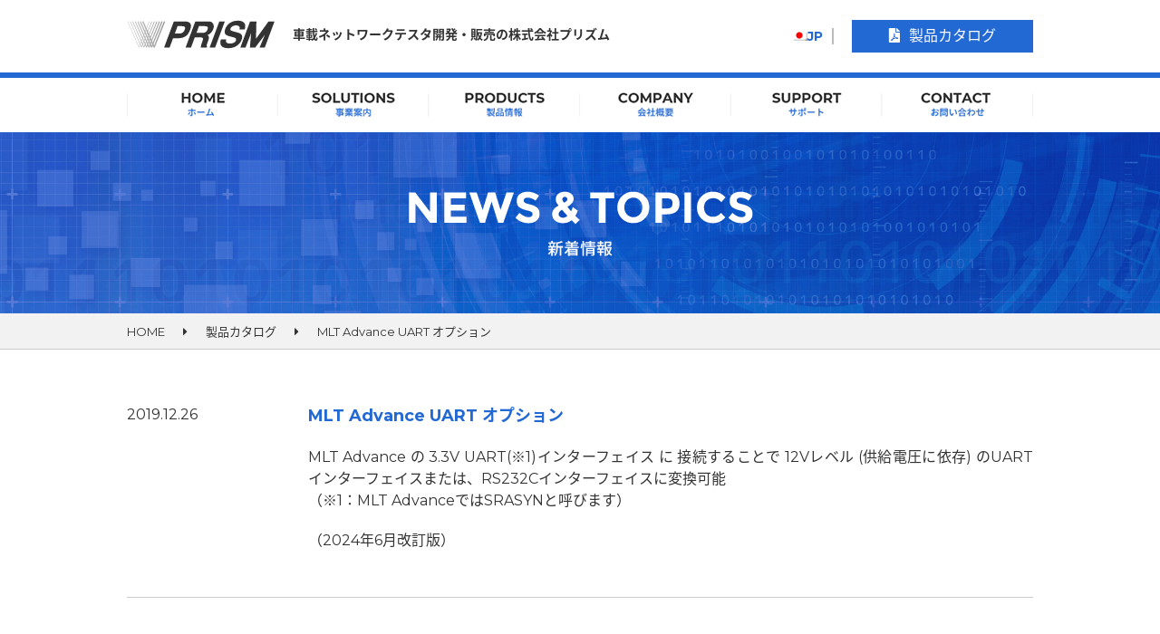

--- FILE ---
content_type: text/html; charset=UTF-8
request_url: https://prism-arts.co.jp/catalog/mlt-advance-uart-op/
body_size: 6494
content:
<!DOCTYPE html>
<html lang="ja">
<head prefix="og: http://ogp.me/ns# fb: http://ogp.me/ns/fb# article: http://ogp.me/ns/article#">
<meta charset="UTF-8" >
<meta http-equiv="X-UA-Compatible" content="IE=edge">
<meta name="viewport" content="width=device-width">
<meta name="format-detection" content="telephone=no" />
<meta name="robots" content="noindex,follow">
<meta name="description" content="車載ネットワークテスタ開発・販売"/>
<meta property="og:type" content="article" />
<meta property="og:title" content="株式会社プリズム" />
<meta property="og:url" content="https://prism-arts.co.jp/catalog/mlt-advance-uart-op/" />
<meta property="og:description" content="車載ネットワークテスタ開発・販売" />
<meta property="og:image" content="https://prism-arts.co.jp/wp/wp-content/themes/prism-arts/images/ogp1200.png">
<meta property="og:site_name" content="株式会社プリズム">

<title>MLT Advance UART オプション | 株式会社プリズム</title>
<meta name='robots' content='max-image-preview:large' />
<link rel="alternate" hreflang="ja" href="https://prism-arts.co.jp/catalog/mlt-advance-uart-op/" />
<link rel='dns-prefetch' href='//s.w.org' />
<link rel='stylesheet' id='wp-block-library-css'  href='https://prism-arts.co.jp/wp/wp-includes/css/dist/block-library/style.min.css?ver=6.0.11' type='text/css' media='all' />
<style id='global-styles-inline-css' type='text/css'>
body{--wp--preset--color--black: #000000;--wp--preset--color--cyan-bluish-gray: #abb8c3;--wp--preset--color--white: #ffffff;--wp--preset--color--pale-pink: #f78da7;--wp--preset--color--vivid-red: #cf2e2e;--wp--preset--color--luminous-vivid-orange: #ff6900;--wp--preset--color--luminous-vivid-amber: #fcb900;--wp--preset--color--light-green-cyan: #7bdcb5;--wp--preset--color--vivid-green-cyan: #00d084;--wp--preset--color--pale-cyan-blue: #8ed1fc;--wp--preset--color--vivid-cyan-blue: #0693e3;--wp--preset--color--vivid-purple: #9b51e0;--wp--preset--gradient--vivid-cyan-blue-to-vivid-purple: linear-gradient(135deg,rgba(6,147,227,1) 0%,rgb(155,81,224) 100%);--wp--preset--gradient--light-green-cyan-to-vivid-green-cyan: linear-gradient(135deg,rgb(122,220,180) 0%,rgb(0,208,130) 100%);--wp--preset--gradient--luminous-vivid-amber-to-luminous-vivid-orange: linear-gradient(135deg,rgba(252,185,0,1) 0%,rgba(255,105,0,1) 100%);--wp--preset--gradient--luminous-vivid-orange-to-vivid-red: linear-gradient(135deg,rgba(255,105,0,1) 0%,rgb(207,46,46) 100%);--wp--preset--gradient--very-light-gray-to-cyan-bluish-gray: linear-gradient(135deg,rgb(238,238,238) 0%,rgb(169,184,195) 100%);--wp--preset--gradient--cool-to-warm-spectrum: linear-gradient(135deg,rgb(74,234,220) 0%,rgb(151,120,209) 20%,rgb(207,42,186) 40%,rgb(238,44,130) 60%,rgb(251,105,98) 80%,rgb(254,248,76) 100%);--wp--preset--gradient--blush-light-purple: linear-gradient(135deg,rgb(255,206,236) 0%,rgb(152,150,240) 100%);--wp--preset--gradient--blush-bordeaux: linear-gradient(135deg,rgb(254,205,165) 0%,rgb(254,45,45) 50%,rgb(107,0,62) 100%);--wp--preset--gradient--luminous-dusk: linear-gradient(135deg,rgb(255,203,112) 0%,rgb(199,81,192) 50%,rgb(65,88,208) 100%);--wp--preset--gradient--pale-ocean: linear-gradient(135deg,rgb(255,245,203) 0%,rgb(182,227,212) 50%,rgb(51,167,181) 100%);--wp--preset--gradient--electric-grass: linear-gradient(135deg,rgb(202,248,128) 0%,rgb(113,206,126) 100%);--wp--preset--gradient--midnight: linear-gradient(135deg,rgb(2,3,129) 0%,rgb(40,116,252) 100%);--wp--preset--duotone--dark-grayscale: url('#wp-duotone-dark-grayscale');--wp--preset--duotone--grayscale: url('#wp-duotone-grayscale');--wp--preset--duotone--purple-yellow: url('#wp-duotone-purple-yellow');--wp--preset--duotone--blue-red: url('#wp-duotone-blue-red');--wp--preset--duotone--midnight: url('#wp-duotone-midnight');--wp--preset--duotone--magenta-yellow: url('#wp-duotone-magenta-yellow');--wp--preset--duotone--purple-green: url('#wp-duotone-purple-green');--wp--preset--duotone--blue-orange: url('#wp-duotone-blue-orange');--wp--preset--font-size--small: 13px;--wp--preset--font-size--medium: 20px;--wp--preset--font-size--large: 36px;--wp--preset--font-size--x-large: 42px;}.has-black-color{color: var(--wp--preset--color--black) !important;}.has-cyan-bluish-gray-color{color: var(--wp--preset--color--cyan-bluish-gray) !important;}.has-white-color{color: var(--wp--preset--color--white) !important;}.has-pale-pink-color{color: var(--wp--preset--color--pale-pink) !important;}.has-vivid-red-color{color: var(--wp--preset--color--vivid-red) !important;}.has-luminous-vivid-orange-color{color: var(--wp--preset--color--luminous-vivid-orange) !important;}.has-luminous-vivid-amber-color{color: var(--wp--preset--color--luminous-vivid-amber) !important;}.has-light-green-cyan-color{color: var(--wp--preset--color--light-green-cyan) !important;}.has-vivid-green-cyan-color{color: var(--wp--preset--color--vivid-green-cyan) !important;}.has-pale-cyan-blue-color{color: var(--wp--preset--color--pale-cyan-blue) !important;}.has-vivid-cyan-blue-color{color: var(--wp--preset--color--vivid-cyan-blue) !important;}.has-vivid-purple-color{color: var(--wp--preset--color--vivid-purple) !important;}.has-black-background-color{background-color: var(--wp--preset--color--black) !important;}.has-cyan-bluish-gray-background-color{background-color: var(--wp--preset--color--cyan-bluish-gray) !important;}.has-white-background-color{background-color: var(--wp--preset--color--white) !important;}.has-pale-pink-background-color{background-color: var(--wp--preset--color--pale-pink) !important;}.has-vivid-red-background-color{background-color: var(--wp--preset--color--vivid-red) !important;}.has-luminous-vivid-orange-background-color{background-color: var(--wp--preset--color--luminous-vivid-orange) !important;}.has-luminous-vivid-amber-background-color{background-color: var(--wp--preset--color--luminous-vivid-amber) !important;}.has-light-green-cyan-background-color{background-color: var(--wp--preset--color--light-green-cyan) !important;}.has-vivid-green-cyan-background-color{background-color: var(--wp--preset--color--vivid-green-cyan) !important;}.has-pale-cyan-blue-background-color{background-color: var(--wp--preset--color--pale-cyan-blue) !important;}.has-vivid-cyan-blue-background-color{background-color: var(--wp--preset--color--vivid-cyan-blue) !important;}.has-vivid-purple-background-color{background-color: var(--wp--preset--color--vivid-purple) !important;}.has-black-border-color{border-color: var(--wp--preset--color--black) !important;}.has-cyan-bluish-gray-border-color{border-color: var(--wp--preset--color--cyan-bluish-gray) !important;}.has-white-border-color{border-color: var(--wp--preset--color--white) !important;}.has-pale-pink-border-color{border-color: var(--wp--preset--color--pale-pink) !important;}.has-vivid-red-border-color{border-color: var(--wp--preset--color--vivid-red) !important;}.has-luminous-vivid-orange-border-color{border-color: var(--wp--preset--color--luminous-vivid-orange) !important;}.has-luminous-vivid-amber-border-color{border-color: var(--wp--preset--color--luminous-vivid-amber) !important;}.has-light-green-cyan-border-color{border-color: var(--wp--preset--color--light-green-cyan) !important;}.has-vivid-green-cyan-border-color{border-color: var(--wp--preset--color--vivid-green-cyan) !important;}.has-pale-cyan-blue-border-color{border-color: var(--wp--preset--color--pale-cyan-blue) !important;}.has-vivid-cyan-blue-border-color{border-color: var(--wp--preset--color--vivid-cyan-blue) !important;}.has-vivid-purple-border-color{border-color: var(--wp--preset--color--vivid-purple) !important;}.has-vivid-cyan-blue-to-vivid-purple-gradient-background{background: var(--wp--preset--gradient--vivid-cyan-blue-to-vivid-purple) !important;}.has-light-green-cyan-to-vivid-green-cyan-gradient-background{background: var(--wp--preset--gradient--light-green-cyan-to-vivid-green-cyan) !important;}.has-luminous-vivid-amber-to-luminous-vivid-orange-gradient-background{background: var(--wp--preset--gradient--luminous-vivid-amber-to-luminous-vivid-orange) !important;}.has-luminous-vivid-orange-to-vivid-red-gradient-background{background: var(--wp--preset--gradient--luminous-vivid-orange-to-vivid-red) !important;}.has-very-light-gray-to-cyan-bluish-gray-gradient-background{background: var(--wp--preset--gradient--very-light-gray-to-cyan-bluish-gray) !important;}.has-cool-to-warm-spectrum-gradient-background{background: var(--wp--preset--gradient--cool-to-warm-spectrum) !important;}.has-blush-light-purple-gradient-background{background: var(--wp--preset--gradient--blush-light-purple) !important;}.has-blush-bordeaux-gradient-background{background: var(--wp--preset--gradient--blush-bordeaux) !important;}.has-luminous-dusk-gradient-background{background: var(--wp--preset--gradient--luminous-dusk) !important;}.has-pale-ocean-gradient-background{background: var(--wp--preset--gradient--pale-ocean) !important;}.has-electric-grass-gradient-background{background: var(--wp--preset--gradient--electric-grass) !important;}.has-midnight-gradient-background{background: var(--wp--preset--gradient--midnight) !important;}.has-small-font-size{font-size: var(--wp--preset--font-size--small) !important;}.has-medium-font-size{font-size: var(--wp--preset--font-size--medium) !important;}.has-large-font-size{font-size: var(--wp--preset--font-size--large) !important;}.has-x-large-font-size{font-size: var(--wp--preset--font-size--x-large) !important;}
</style>
<link rel='stylesheet' id='contact-form-7-css'  href='https://prism-arts.co.jp/wp/wp-content/plugins/contact-form-7/includes/css/styles.css?ver=5.6.3' type='text/css' media='all' />
<link rel='stylesheet' id='cms-navigation-style-base-css'  href='https://prism-arts.co.jp/wp/wp-content/plugins/wpml-cms-nav/res/css/cms-navigation-base.css?ver=1.5.5' type='text/css' media='screen' />
<link rel='stylesheet' id='cms-navigation-style-css'  href='https://prism-arts.co.jp/wp/wp-content/plugins/wpml-cms-nav/res/css/cms-navigation.css?ver=1.5.5' type='text/css' media='screen' />
<script type='text/javascript' src='https://prism-arts.co.jp/wp/wp-includes/js/jquery/jquery.min.js?ver=3.6.0' id='jquery-core-js'></script>
<script type='text/javascript' src='https://prism-arts.co.jp/wp/wp-includes/js/jquery/jquery-migrate.min.js?ver=3.3.2' id='jquery-migrate-js'></script>
<script type='text/javascript' id='wpml-browser-redirect-js-extra'>
/* <![CDATA[ */
var wpml_browser_redirect_params = {"pageLanguage":"ja","languageUrls":{"ja":"https:\/\/prism-arts.co.jp\/catalog\/mlt-advance-uart-op\/"},"cookie":{"name":"_icl_visitor_lang_js","domain":"prism-arts.co.jp","path":"\/","expiration":24}};
/* ]]> */
</script>
<script type='text/javascript' src='https://prism-arts.co.jp/wp/wp-content/plugins/sitepress-multilingual-cms/dist/js/browser-redirect/app.js?ver=4.4.10' id='wpml-browser-redirect-js'></script>
<script type='text/javascript' src='https://prism-arts.co.jp/wp/wp-content/themes/prism-arts/js/respond.min.js?ver=6.0.11' id='respond-js'></script>
<script type='text/javascript' src='https://prism-arts.co.jp/wp/wp-content/themes/prism-arts/js/modernizr.custom.js?ver=6.0.11' id='modernizr-js'></script>
<script type='text/javascript' src='https://prism-arts.co.jp/wp/wp-content/themes/prism-arts/js/slick/slick.min.js?ver=6.0.11' id='slick-js'></script>
<script type='text/javascript' src='https://prism-arts.co.jp/wp/wp-content/themes/prism-arts/js/magnific/jquery.magnific-popup.min.js?ver=6.0.11' id='magnific-js'></script>
<script type='text/javascript' src='https://prism-arts.co.jp/wp/wp-content/themes/prism-arts/js/jquery.heightLine.js?ver=6.0.11' id='height_line-js'></script>
<script type='text/javascript' src='https://prism-arts.co.jp/wp/wp-content/themes/prism-arts/js/smoothScroll.js?ver=6.0.11' id='smooth_scroll-js'></script>
<script type='text/javascript' src='https://prism-arts.co.jp/wp/wp-content/themes/prism-arts/js/PhotoSwipe/dist/photoswipe.min.js?ver=6.0.11' id='photoswipe-js'></script>
<script type='text/javascript' src='https://prism-arts.co.jp/wp/wp-content/themes/prism-arts/js/PhotoSwipe/dist/photoswipe-ui-default.min.js?ver=6.0.11' id='photoswipe_ui-js'></script>
<script type='text/javascript' src='https://prism-arts.co.jp/wp/wp-content/themes/prism-arts/js/PhotoSwipe/dist/photoswipe-set.js?ver=6.0.11' id='photoswipe_set-js'></script>
<script type='text/javascript' src='https://prism-arts.co.jp/wp/wp-content/themes/prism-arts/js/functions.js?ver=6.0.11' id='functions-js'></script>
<link rel="canonical" href="https://prism-arts.co.jp/catalog/mlt-advance-uart-op/" />
<link rel='shortlink' href='https://prism-arts.co.jp/?p=1511' />
<link rel="alternate" type="application/json+oembed" href="https://prism-arts.co.jp/wp-json/oembed/1.0/embed?url=https%3A%2F%2Fprism-arts.co.jp%2Fcatalog%2Fmlt-advance-uart-op%2F" />
<link rel="alternate" type="text/xml+oembed" href="https://prism-arts.co.jp/wp-json/oembed/1.0/embed?url=https%3A%2F%2Fprism-arts.co.jp%2Fcatalog%2Fmlt-advance-uart-op%2F&#038;format=xml" />
<meta name="generator" content="WPML ver:4.4.10 stt:1,28;" />
<link rel="icon" href="https://prism-arts.co.jp/wp/wp-content/uploads/2020/05/cropped-4495bed8051fcc9fd4ac4bababda36e3-1-32x32.png" sizes="32x32" />
<link rel="icon" href="https://prism-arts.co.jp/wp/wp-content/uploads/2020/05/cropped-4495bed8051fcc9fd4ac4bababda36e3-1-192x192.png" sizes="192x192" />
<link rel="apple-touch-icon" href="https://prism-arts.co.jp/wp/wp-content/uploads/2020/05/cropped-4495bed8051fcc9fd4ac4bababda36e3-1-180x180.png" />
<meta name="msapplication-TileImage" content="https://prism-arts.co.jp/wp/wp-content/uploads/2020/05/cropped-4495bed8051fcc9fd4ac4bababda36e3-1-270x270.png" />

<link href="https://prism-arts.co.jp/favicon.ico" rel="shortcut icon" />
<link href="https://prism-arts.co.jp/icon.png" rel="apple-touch-icon" />
<link href="https://prism-arts.co.jp/wp/wp-content/themes/prism-arts/css/reset.css" rel="stylesheet" />
<link href="https://prism-arts.co.jp/wp/wp-content/themes/prism-arts/css/utils.css" rel="stylesheet" />
<link href="https://prism-arts.co.jp/wp/wp-content/themes/prism-arts/css/spacing.css" rel="stylesheet" />
<link href="https://prism-arts.co.jp/wp/wp-content/themes/prism-arts/js/slick/slick.css" rel="stylesheet" type="text/css" />
<link href="https://prism-arts.co.jp/wp/wp-content/themes/prism-arts/js/slick/slick-theme.css" rel="stylesheet" type="text/css" />
<link href="https://prism-arts.co.jp/wp/wp-content/themes/prism-arts/js/magnific/magnific-popup.css" rel="stylesheet" type="text/css" />
<link href="https://prism-arts.co.jp/wp/wp-content/themes/prism-arts/style.css" rel="stylesheet" type="text/css">
<link href="https://prism-arts.co.jp/wp/wp-content/themes/prism-arts/advance.css" rel="stylesheet" type="text/css" />
<link href="https://prism-arts.co.jp/wp/wp-content/themes/prism-arts/js/PhotoSwipe/dist/photoswipe.css" rel="stylesheet" type="text/css" />
<link href="https://prism-arts.co.jp/wp/wp-content/themes/prism-arts/js/PhotoSwipe/dist/default-skin/default-skin.css" rel="stylesheet" type="text/css" />
<link href="https://prism-arts.co.jp/wp/wp-content/themes/prism-arts/css/wp.css" rel="stylesheet" type="text/css" />
<link href="https://fonts.googleapis.com/css?family=Montserrat:700,400" rel="stylesheet" />
<link href="https://fonts.googleapis.com/earlyaccess/notosansjapanese.css" rel="stylesheet" />
<link href="https://netdna.bootstrapcdn.com/font-awesome/4.3.0/css/font-awesome.min.css" rel="stylesheet" />
<link href="https://prism-arts.co.jp/wp/wp-content/themes/prism-arts/fonts/style.css" rel="stylesheet" type="text/css" />
<link href="https://prism-arts.co.jp/feed/" rel="alternate" type="application/rss+xml" title="株式会社プリズム RSS Feed" />
<link href="https://prism-arts.co.jp/wp/xmlrpc.php" rel="pingback" />
<link href="https://prism-arts.co.jp/wp/wp-content/themes/prism-arts/js/datetimepicker/jquery.datetimepicker.min.css" rel="stylesheet" />
<link href="https://prism-arts.co.jp/wp/wp-content/themes/prism-arts/css/202009.css?201002" rel="stylesheet" type="text/css" />
<link href="https://use.fontawesome.com/releases/v5.6.3/css/all.css" rel="stylesheet">

<script>
  (function(i,s,o,g,r,a,m){i['GoogleAnalyticsObject']=r;i[r]=i[r]||function(){
  (i[r].q=i[r].q||[]).push(arguments)},i[r].l=1*new Date();a=s.createElement(o),
  m=s.getElementsByTagName(o)[0];a.async=1;a.src=g;m.parentNode.insertBefore(a,m)
  })(window,document,'script','https://www.google-analytics.com/analytics.js','ga');

  ga('create', 'UA-172727164-1', 'auto');
  ga('send', 'pageview');

</script>
</head>
	

<body id="body" class="sub">

<div class="loading">
	<img src="https://prism-arts.co.jp/wp/wp-content/themes/prism-arts/images/common/loading.gif" alt="" />
</div>
<div id="header">

<div class="header_inner">
<h1 class="ci"><a href="https://prism-arts.co.jp/"><img src="https://prism-arts.co.jp/wp/wp-content/themes/prism-arts/images/common/ci_k.png" alt="株式会社プリズム" /></a><span>車載ネットワークテスタ開発・販売の株式会社プリズム</span></h1>
</div><!-- .header_inner --><div id="navi" class="pc">
<div class="navi_inner">

<ul class="global">
<li class="navi_01"><a href="https://prism-arts.co.jp/">ホーム</a></li>
<li class="navi_02"><a href="https://prism-arts.co.jp/solutions/">事業案内</a></li>
<li class="navi_03 have_child">
	<a href="https://prism-arts.co.jp/products/">製品情報</a>
	<ul>
		<li><a href="https://prism-arts.co.jp/products/advance/">MLT Advance</a></li>
		<!-- <li><a href="https://prism-arts.co.jp/products/px-10/">MLT PX-10</a></li> -->
		<li><a href="https://prism-arts.co.jp/products/mps/">MPS</a></li>
		<li><a href="https://prism-arts.co.jp/products/mgs-x1/">MGS-X1</a></li>
	</ul>
</li>
<li class="navi_04"><a href="https://prism-arts.co.jp/company/">会社概要</a></li>
<li class="navi_05 have_child">
	<a href="https://prism-arts.co.jp/support/">サポート</a>
	<ul>
		<li><a href="https://prism-arts.co.jp/support/download/">ダウンロード</a></li>
		<li><a href="https://prism-arts.co.jp/support/video/">動画マニュアル</a></li>
		<li><a href="https://prism-arts.co.jp/support/faq/">よくあるご質問</a></li>
		<li><a href="https://prism-arts.co.jp/support/register/">ユーザー登録</a></li>
		<li><a href="https://prism-arts.co.jp/support/information/">お役立ち情報</a></li>
	</ul>
</li>
<li class="navi_06"><a href="https://prism-arts.co.jp/contact/">お問い合わせ</a></li>
</ul>

<div class="catalog_btn"><a href="https://prism-arts.co.jp/catalog/"><i class="fa fa-file-pdf-o" aria-hidden="true"></i>製品カタログ</a></div>

<!-- 言語選択 -->
<div class="language">
<div class="wpml-ls-sidebars-language wpml-ls wpml-ls-legacy-list-horizontal">
	<ul><li class="wpml-ls-slot-language wpml-ls-item wpml-ls-item-ja wpml-ls-current-language wpml-ls-first-item wpml-ls-last-item wpml-ls-item-legacy-list-horizontal">
				<a href="https://prism-arts.co.jp/catalog/mlt-advance-uart-op/" class="wpml-ls-link">
                                <img
            class="wpml-ls-flag"
            src="https://prism-arts.co.jp/wp/wp-content/plugins/sitepress-multilingual-cms/res/flags/ja.png"
            alt=""
            
            
    /><span class="wpml-ls-native">JP</span></a>
			</li></ul>
</div>
</div>
</div><!-- .navi_inner -->
</div><!-- #navi -->
<div class="navicon sp"><i class="fa fa-bars" aria-hidden="true"></i></div>

</div><!-- #header -->

<div id="wrap" class="news">

<h1 class="sub_title"><img class="pc" src="https://prism-arts.co.jp/wp/wp-content/themes/prism-arts/images/news/title.png" alt="新着情報" /><img class="sp" src="https://prism-arts.co.jp/wp/wp-content/themes/prism-arts/images/news/title_sp.png" alt="新着情報" /></h1>
<div id="breadcrumb"><div typeof="BreadcrumbList" vocab="https://schema.org/"><!-- Breadcrumb NavXT 7.1.0 -->
<span property="itemListElement" typeof="ListItem"><a property="item" typeof="WebPage" title="Go to 株式会社プリズム." href="https://prism-arts.co.jp" class="home" ><span property="name">HOME</span></a><meta property="position" content="1"></span><i class="fas fa-caret-right"></i><span property="itemListElement" typeof="ListItem"><a property="item" typeof="WebPage" title="Go to 製品カタログ." href="https://prism-arts.co.jp/catalog/" class="archive post-catalog-archive" ><span property="name">製品カタログ</span></a><meta property="position" content="2"></span><i class="fas fa-caret-right"></i><span property="itemListElement" typeof="ListItem"><span property="name" class="post post-catalog current-item">MLT Advance UART オプション</span><meta property="url" content="https://prism-arts.co.jp/catalog/mlt-advance-uart-op/"><meta property="position" content="3"></span></div></div>

<div class="news_container">


<dl class="clearfix">
<dt>2019.12.26</dt>
<dd>
<h2>MLT Advance UART オプション</h2>
<div>
<p>MLT Advance の 3.3V UART(※1)インターフェイス に 接続することで 12Vレベル (供給電圧に依存) のUARTインターフェイスまたは、RS232Cインターフェイスに変換可能<br />
（※1：MLT AdvanceではSRASYNと呼びます）</p>
<p>（2024年6月改訂版）</p>
</div>
</dd>
</dl>


</div><!-- .news_container -->

</div><!-- #wrap -->

<div id="footer">
<div class="footer_inner clearfix">
<div class="ci"><img src="https://prism-arts.co.jp/wp/wp-content/themes/prism-arts/images/common/ci_w.png" alt="株式会社プリズム" /></div>


<div class="sitemap clearfix">

<ul>
<li><a href="https://prism-arts.co.jp/">ホーム</a></li>
<li><a href="https://prism-arts.co.jp/solutions/">事業案内</a></li>
<li><a href="https://prism-arts.co.jp/products/">製品情報</a>
<ul>
<li><a href="https://prism-arts.co.jp/products/advance/">MLT Advance</a></li>
<!-- <li><a href="https://prism-arts.co.jp/products/px-10/">MLT PX-10</a></li> -->
<li><a href="https://prism-arts.co.jp/products/mps/">MPS</a></li>
<li><a href="https://prism-arts.co.jp/products/mgs-x1/">MSG-X1</a></li>
</ul>
</li>
</ul>

<ul>
<li><a href="https://prism-arts.co.jp/company/">会社概要</a></li>
<li><a href="https://prism-arts.co.jp/support/">サポート</a>
<ul>
<li><a href="https://prism-arts.co.jp/support/download/">ダウンロード</a></li>
<li><a href="https://prism-arts.co.jp/support/video/">動画マニュアル</a></li>
<li><a href="https://prism-arts.co.jp/support/faq/">よくあるご質問</a></li>
<li><a href="https://prism-arts.co.jp/register/">ユーザー登録</a></li>
</ul>
</li>
<li><a href="https://prism-arts.co.jp/contact/">お問い合わせ</a></li>
</ul>

<ul>
<li><a href="https://prism-arts.co.jp/catalog/">製品カタログ</a></li>
<li><a href="https://prism-arts.co.jp/file_share_login/">ファイルシェア</a></li>
<li><a href="https://prism-arts.co.jp/support/information/">お役立ち情報</a></li>
<li><a href="https://prism-arts.co.jp/privacy/">プライバシーポリシー</a></li>
</ul>

</div><!-- .sitemap -->

</div><!-- .footer_inner -->

<div class="copy"><script type="text/javascript">myDate = new Date() ;myYear = myDate.getFullYear ();document.write(myYear);</script> &copy; PRISM Corp. All Rights Reserved.</div>
</div><!-- #footer -->

<div id="page_top" class="pc"><a href="#body"><i class="fa fa-angle-up"></i></a></div>


<div id="navi_sp" class="sp">
<div class="close">Close<i class="fa fa-times" aria-hidden="true"></i></div>

<ul class="global">
<li><a href="https://prism-arts.co.jp/">ホーム</a></li>
<li><a href="https://prism-arts.co.jp/solutions/">事業案内</a></li>
<li><a href="https://prism-arts.co.jp/products/">製品情報</a>
	<ul class="navi_sp_child">
		<li><a href="https://prism-arts.co.jp/products/advance/">MLT Advance</a></li>
		<li><a href="https://prism-arts.co.jp/products/mps/">MPS</a></li>
		<li><a href="https://prism-arts.co.jp/products/mgs-x1/">MSG-X1</a></li>
	</ul>
</li>
<li><a href="https://prism-arts.co.jp/company/">会社概要</a></li>
<li><a href="https://prism-arts.co.jp/support/">サポート</a>
	<ul class="navi_sp_child">
		<li><a href="https://prism-arts.co.jp/support/download/">ダウンロード</a></li>
		<li><a href="https://prism-arts.co.jp/support/video/">動画マニュアル</a></li>
		<li><a href="https://prism-arts.co.jp/support/faq/">よくあるご質問</a></li>
		<li><a href="https://prism-arts.co.jp/register/">ユーザー登録</a></li>
	</ul>
</li>
<li><a href="https://prism-arts.co.jp/contact/">お問い合わせ</a></li>
</ul>

<div class="catalog_btn"><a href="https://prism-arts.co.jp/catalog/"><i class="fa fa-file-pdf-o" aria-hidden="true"></i>製品カタログ</a></div>

<!-- 言語選択 -->
<div class="language">
<div class="wpml-ls-sidebars-language wpml-ls wpml-ls-legacy-list-horizontal">
	<ul><li class="wpml-ls-slot-language wpml-ls-item wpml-ls-item-ja wpml-ls-current-language wpml-ls-first-item wpml-ls-last-item wpml-ls-item-legacy-list-horizontal">
				<a href="https://prism-arts.co.jp/catalog/mlt-advance-uart-op/" class="wpml-ls-link">
                                <img
            class="wpml-ls-flag"
            src="https://prism-arts.co.jp/wp/wp-content/plugins/sitepress-multilingual-cms/res/flags/ja.png"
            alt=""
            
            
    /><span class="wpml-ls-native">JP</span></a>
			</li></ul>
</div>
</div>
</div><!-- .navi_sp -->
<!-- PhotoSwipe -->
<div class="pswp" tabindex="-1" role="dialog" aria-hidden="true">

	<!-- Background of PhotoSwipe. 
		 It's a separate element as animating opacity is faster than rgba(). -->
	<div class="pswp__bg"></div>

	<!-- Slides wrapper with overflow:hidden. -->
	<div class="pswp__scroll-wrap">

		<!-- Container that holds slides. 
			PhotoSwipe keeps only 3 of them in the DOM to save memory.
			Don't modify these 3 pswp__item elements, data is added later on. -->
		<div class="pswp__container">
			<div class="pswp__item"></div>
			<div class="pswp__item"></div>
			<div class="pswp__item"></div>
		</div>

		<!-- Default (PhotoSwipeUI_Default) interface on top of sliding area. Can be changed. -->
		<div class="pswp__ui pswp__ui--hidden">

			<div class="pswp__top-bar">

				<!--  Controls are self-explanatory. Order can be changed. -->

				<div class="pswp__counter"></div>

				<button class="pswp__button pswp__button--close" title="Close (Esc)"></button>

				<button class="pswp__button pswp__button--share" title="Share"></button>

				<button class="pswp__button pswp__button--fs" title="Toggle fullscreen"></button>

				<button class="pswp__button pswp__button--zoom" title="Zoom in/out"></button>

				<!-- Preloader demo http://codepen.io/dimsemenov/pen/yyBWoR -->
				<!-- element will get class pswp__preloader--active when preloader is running -->
				<div class="pswp__preloader">
					<div class="pswp__preloader__icn">
					  <div class="pswp__preloader__cut">
						<div class="pswp__preloader__donut"></div>
					  </div>
					</div>
				</div>
			</div>

			<div class="pswp__share-modal pswp__share-modal--hidden pswp__single-tap">
				<div class="pswp__share-tooltip"></div> 
			</div>

			<button class="pswp__button pswp__button--arrow--left" title="Previous (arrow left)">
			</button>

			<button class="pswp__button pswp__button--arrow--right" title="Next (arrow right)">
			</button>

			<div class="pswp__caption">
				<!-- <div class="pswp__caption__center"></div> -->
			</div>

		</div>

	</div>

</div>


<!-- PhotoSwipe -->

<script src="https://ajaxzip3.github.io/ajaxzip3.js" charset="UTF-8"></script>
<script src="https://prism-arts.co.jp/wp/wp-content/themes/prism-arts/js/datetimepicker/jquery.datetimepicker.full.min.js"></script>
<script>
jQuery(function(){
	jQuery("#zip1, #zip2").on("keyup",function(){
		AjaxZip3.zip2addr("zip1","zip2","pref","address1");
	});
	jQuery('#date1,#date2,#date3').datetimepicker();
});
</script>

<!-- ChatPlus -->
<!-- <script>(function(){
var w=window,d=document;
var s="https://app.chatplus.jp/cp.js";
d["__cp_d"]="https://app.chatplus.jp";
d["__cp_c"]="794528ce_1";
var a=d.createElement("script"), m=d.getElementsByTagName("script")[0];
a.async=true,a.src=s,m.parentNode.insertBefore(a,m);})();</script> -->

<script type='text/javascript' src='https://prism-arts.co.jp/wp/wp-content/plugins/contact-form-7/includes/swv/js/index.js?ver=5.6.3' id='swv-js'></script>
<script type='text/javascript' id='contact-form-7-js-extra'>
/* <![CDATA[ */
var wpcf7 = {"api":{"root":"https:\/\/prism-arts.co.jp\/wp-json\/","namespace":"contact-form-7\/v1"}};
/* ]]> */
</script>
<script type='text/javascript' src='https://prism-arts.co.jp/wp/wp-content/plugins/contact-form-7/includes/js/index.js?ver=5.6.3' id='contact-form-7-js'></script>
</body>
</html>

--- FILE ---
content_type: text/css
request_url: https://prism-arts.co.jp/wp/wp-content/themes/prism-arts/css/utils.css
body_size: 246
content:
@charset "UTF-8";

/*----------------------------------------------------------------------------------------------------
 *
 * Copyright (C) TAKESHI SHIBATA
 * http://studio-freetown.com/
 * http://pekindem.com/
 *
 * UTILITIES 1.0
 *
 *--------------------------------------------------------------------------------------------------*/

/*--------------------------------------------------

   Clearfix

--------------------------------------------------*/

.clearfix { zoom: 1; }
.clearfix:before, .clearfix:after { content: ""; display: table; }
.clearfix:after { clear: both; }

/*--------------------------------------------------

   Float&Clear

--------------------------------------------------*/

.float_left {
	float: left;
}

.float_right {
	float: right;
}

.clear_both {
	clear: both;
}

/*--------------------------------------------------

   Text align

--------------------------------------------------*/

.align_left {
	text-align: left;
}

.align_right {
	text-align: right;
}

.align_center {
	text-align: center;
}

/*--------------------------------------------------

   Display

--------------------------------------------------*/

.show {
	display: block;
}

.hide {
	display: none;
}


--- FILE ---
content_type: text/css
request_url: https://prism-arts.co.jp/wp/wp-content/themes/prism-arts/css/spacing.css
body_size: 3189
content:
@charset "UTF-8";

/*----------------------------------------------------------------------------------------------------
 *
 * Copyright (C) TAKESHI SHIBATA
 * http://studio-freetown.com/
 * http://pekindem.com/
 *
 * MARGIN&PADDING 1.0
 *
 *--------------------------------------------------------------------------------------------------*/

@media (max-width: 767px) {

/*--------------------------------------------------

   Margin

--------------------------------------------------*/

.m_0 { margin: 0px !important; }
.m_6 { margin: 3px; }
.m_10 { margin: 5px; }
.m_20 { margin: 10px; }
.m_30 { margin: 15px; }
.m_40 { margin: 20px; }
.m_50 { margin: 25px; }
.m_60 { margin: 30px; }
.m_70 { margin: 35px; }
.m_80 { margin: 40px; }
.m_90 { margin: 45px; }
.m_100 { margin: 50px; }
.m_110 { margin: 55px; }
.m_120 { margin: 60px; }
.m_130 { margin: 65px; }
.m_140 { margin: 70px; }
.m_150 { margin: 75px; }
.m_160 { margin: 80px; }
.m_170 { margin: 85px; }
.m_180 { margin: 90px; }
.m_190 { margin: 95px; }
.m_200 { margin: 100px; }
.m_210 { margin: 105px; }
.m_220 { margin: 110px; }
.m_230 { margin: 115px; }
.m_240 { margin: 120px; }
.m_250 { margin: 125px; }
.m_260 { margin: 130px; }
.m_270 { margin: 135px; }
.m_280 { margin: 140px; }
.m_290 { margin: 145px; }
.m_300 { margin: 150px; }


.mt_0 { margin-top: 0px !important; }
.mt_6 { margin-top: 3px; }
.mt_10 { margin-top: 5px; }
.mt_20 { margin-top: 10px; }
.mt_30 { margin-top: 15px; }
.mt_40 { margin-top: 20px; }
.mt_50 { margin-top: 25px; }
.mt_60 { margin-top: 30px; }
.mt_70 { margin-top: 35px; }
.mt_80 { margin-top: 40px; }
.mt_90 { margin-top: 45px; }
.mt_100 { margin-top: 50px; }
.mt_110 { margin-top: 55px; }
.mt_120 { margin-top: 60px; }
.mt_130 { margin-top: 65px; }
.mt_140 { margin-top: 70px; }
.mt_150 { margin-top: 75px; }
.mt_160 { margin-top: 80px; }
.mt_170 { margin-top: 85px; }
.mt_180 { margin-top: 90px; }
.mt_190 { margin-top: 95px; }
.mt_200 { margin-top: 100px; }
.mt_210 { margin-top: 105px; }
.mt_220 { margin-top: 110px; }
.mt_230 { margin-top: 115px; }
.mt_240 { margin-top: 120px; }
.mt_250 { margin-top: 125px; }
.mt_260 { margin-top: 130px; }
.mt_270 { margin-top: 135px; }
.mt_280 { margin-top: 140px; }
.mt_290 { margin-top: 145px; }
.mt_300 { margin-top: 150px; }

.mr_0 { margin-right: 0px !important; }
.mr_6 { margin-right: 3px; }
.mr_10 { margin-right: 5px; }
.mr_20 { margin-right: 10px; }
.mr_30 { margin-right: 15px; }
.mr_40 { margin-right: 20px; }
.mr_50 { margin-right: 25px; }
.mr_60 { margin-right: 30px; }
.mr_70 { margin-right: 35px; }
.mr_80 { margin-right: 40px; }
.mr_90 { margin-right: 45px; }
.mr_100 { margin-right: 50px; }
.mr_110 { margin-right: 55px; }
.mr_120 { margin-right: 60px; }
.mr_130 { margin-right: 65px; }
.mr_140 { margin-right: 70px; }
.mr_150 { margin-right: 75px; }
.mr_160 { margin-right: 80px; }
.mr_170 { margin-right: 85px; }
.mr_180 { margin-right: 90px; }
.mr_190 { margin-right: 95px; }
.mr_200 { margin-right: 100px; }
.mr_210 { margin-right: 105px; }
.mr_220 { margin-right: 110px; }
.mr_230 { margin-right: 115px; }
.mr_240 { margin-right: 120px; }
.mr_250 { margin-right: 125px; }
.mr_260 { margin-right: 130px; }
.mr_270 { margin-right: 135px; }
.mr_280 { margin-right: 140px; }
.mr_290 { margin-right: 145px; }
.mr_300 { margin-right: 150px; }

.mb_0 { margin-bottom: 0px !important; }
.mb_6 { margin-bottom: 3px; }
.mb_10 { margin-bottom: 5px; }
.mb_20 { margin-bottom: 10px; }
.mb_30 { margin-bottom: 15px; }
.mb_40 { margin-bottom: 20px; }
.mb_50 { margin-bottom: 25px; }
.mb_60 { margin-bottom: 30px; }
.mb_70 { margin-bottom: 35px; }
.mb_80 { margin-bottom: 40px; }
.mb_90 { margin-bottom: 45px; }
.mb_100 { margin-bottom: 50px; }
.mb_110 { margin-bottom: 55px; }
.mb_120 { margin-bottom: 60px; }
.mb_130 { margin-bottom: 65px; }
.mb_140 { margin-bottom: 70px; }
.mb_150 { margin-bottom: 75px; }
.mb_160 { margin-bottom: 80px; }
.mb_170 { margin-bottom: 85px; }
.mb_180 { margin-bottom: 90px; }
.mb_190 { margin-bottom: 95px; }
.mb_200 { margin-bottom: 100px; }
.mb_210 { margin-bottom: 105px; }
.mb_220 { margin-bottom: 110px; }
.mb_230 { margin-bottom: 115px; }
.mb_240 { margin-bottom: 120px; }
.mb_250 { margin-bottom: 125px; }
.mb_260 { margin-bottom: 130px; }
.mb_270 { margin-bottom: 135px; }
.mb_280 { margin-bottom: 140px; }
.mb_290 { margin-bottom: 145px; }
.mb_300 { margin-bottom: 150px; }

.ml_0 { margin-left: 0px !important; }
.ml_6 { margin-left: 3px; }
.ml_10 { margin-left: 5px; }
.ml_20 { margin-left: 10px; }
.ml_30 { margin-left: 15px; }
.ml_40 { margin-left: 20px; }
.ml_50 { margin-left: 25px; }
.ml_60 { margin-left: 30px; }
.ml_70 { margin-left: 35px; }
.ml_80 { margin-left: 40px; }
.ml_90 { margin-left: 45px; }
.ml_100 { margin-left: 50px; }
.ml_110 { margin-left: 55px; }
.ml_120 { margin-left: 60px; }
.ml_130 { margin-left: 65px; }
.ml_140 { margin-left: 70px; }
.ml_150 { margin-left: 75px; }
.ml_160 { margin-left: 80px; }
.ml_170 { margin-left: 85px; }
.ml_180 { margin-left: 90px; }
.ml_190 { margin-left: 95px; }
.ml_200 { margin-left: 100px; }
.ml_210 { margin-left: 105px; }
.ml_220 { margin-left: 110px; }
.ml_230 { margin-left: 115px; }
.ml_240 { margin-left: 120px; }
.ml_250 { margin-left: 125px; }
.ml_260 { margin-left: 130px; }
.ml_270 { margin-left: 135px; }
.ml_280 { margin-left: 140px; }
.ml_290 { margin-left: 145px; }
.ml_300 { margin-left: 150px; }

/*--------------------------------------------------

   Padding

--------------------------------------------------*/

.p_0 { padding: 0px !important; }
.p_6 { padding: 3px; }
.p_10 { padding: 5px; }
.p_20 { padding: 10px; }
.p_30 { padding: 15px; }
.p_40 { padding: 20px; }
.p_50 { padding: 25px; }
.p_60 { padding: 30px; }
.p_70 { padding: 35px; }
.p_80 { padding: 40px; }
.p_90 { padding: 45px; }
.p_100 { padding: 50px; }
.p_110 { padding: 55px; }
.p_120 { padding: 60px; }
.p_130 { padding: 65px; }
.p_140 { padding: 70px; }
.p_150 { padding: 75px; }
.p_160 { padding: 80px; }
.p_170 { padding: 85px; }
.p_180 { padding: 90px; }
.p_190 { padding: 95px; }
.p_200 { padding: 100px; }
.p_210 { padding: 105px; }
.p_220 { padding: 110px; }
.p_230 { padding: 115px; }
.p_240 { padding: 120px; }
.p_250 { padding: 125px; }
.p_260 { padding: 130px; }
.p_270 { padding: 135px; }
.p_280 { padding: 140px; }
.p_290 { padding: 145px; }
.p_300 { padding: 150px; }

.pt_0 { padding-top: 0px !important; }
.pt_6 { padding-top: 3px; }
.pt_10 { padding-top: 5px; }
.pt_20 { padding-top: 10px; }
.pt_30 { padding-top: 15px; }
.pt_40 { padding-top: 20px; }
.pt_50 { padding-top: 25px; }
.pt_60 { padding-top: 30px; }
.pt_70 { padding-top: 35px; }
.pt_80 { padding-top: 40px; }
.pt_90 { padding-top: 45px; }
.pt_100 { padding-top: 50px; }
.pt_110 { padding-top: 55px; }
.pt_120 { padding-top: 60px; }
.pt_130 { padding-top: 65px; }
.pt_140 { padding-top: 70px; }
.pt_150 { padding-top: 75px; }
.pt_160 { padding-top: 80px; }
.pt_170 { padding-top: 85px; }
.pt_180 { padding-top: 90px; }
.pt_190 { padding-top: 95px; }
.pt_200 { padding-top: 100px; }
.pt_210 { padding-top: 105px; }
.pt_220 { padding-top: 110px; }
.pt_230 { padding-top: 115px; }
.pt_240 { padding-top: 120px; }
.pt_250 { padding-top: 125px; }
.pt_260 { padding-top: 130px; }
.pt_270 { padding-top: 135px; }
.pt_280 { padding-top: 140px; }
.pt_290 { padding-top: 145px; }
.pt_300 { padding-top: 150px; }

.pr_0 { padding-right: 0px !important; }
.pr_6 { padding-right: 3px; }
.pr_10 { padding-right: 5px; }
.pr_20 { padding-right: 10px; }
.pr_30 { padding-right: 15px; }
.pr_40 { padding-right: 20px; }
.pr_50 { padding-right: 25px; }
.pr_60 { padding-right: 30px; }
.pr_70 { padding-right: 35px; }
.pr_80 { padding-right: 40px; }
.pr_90 { padding-right: 45px; }
.pr_100 { padding-right: 50px; }
.pr_110 { padding-right: 55px; }
.pr_120 { padding-right: 60px; }
.pr_130 { padding-right: 65px; }
.pr_140 { padding-right: 70px; }
.pr_150 { padding-right: 75px; }
.pr_160 { padding-right: 80px; }
.pr_170 { padding-right: 85px; }
.pr_180 { padding-right: 90px; }
.pr_190 { padding-right: 95px; }
.pr_200 { padding-right: 100px; }
.pr_210 { padding-right: 105px; }
.pr_220 { padding-right: 110px; }
.pr_230 { padding-right: 115px; }
.pr_240 { padding-right: 120px; }
.pr_250 { padding-right: 125px; }
.pr_260 { padding-right: 130px; }
.pr_270 { padding-right: 135px; }
.pr_280 { padding-right: 140px; }
.pr_290 { padding-right: 145px; }
.pr_300 { padding-right: 150px; }

.pb_0 { padding-bottom: 0px !important; }
.pb_6 { padding-bottom: 3px; }
.pb_10 { padding-bottom: 5px; }
.pb_20 { padding-bottom: 10px; }
.pb_30 { padding-bottom: 15px; }
.pb_40 { padding-bottom: 20px; }
.pb_50 { padding-bottom: 25px; }
.pb_60 { padding-bottom: 30px; }
.pb_70 { padding-bottom: 35px; }
.pb_80 { padding-bottom: 40px; }
.pb_90 { padding-bottom: 45px; }
.pb_100 { padding-bottom: 50px; }
.pb_110 { padding-bottom: 55px; }
.pb_120 { padding-bottom: 60px; }
.pb_130 { padding-bottom: 65px; }
.pb_140 { padding-bottom: 70px; }
.pb_150 { padding-bottom: 75px; }
.pb_160 { padding-bottom: 80px; }
.pb_170 { padding-bottom: 85px; }
.pb_180 { padding-bottom: 90px; }
.pb_190 { padding-bottom: 95px; }
.pb_200 { padding-bottom: 100px; }
.pb_210 { padding-bottom: 105px; }
.pb_220 { padding-bottom: 110px; }
.pb_230 { padding-bottom: 115px; }
.pb_240 { padding-bottom: 120px; }
.pb_250 { padding-bottom: 125px; }
.pb_260 { padding-bottom: 130px; }
.pb_270 { padding-bottom: 135px; }
.pb_280 { padding-bottom: 140px; }
.pb_290 { padding-bottom: 145px; }
.pb_300 { padding-bottom: 150px; }

.pl_0 { padding-left: 0px !important; }
.pl_6 { padding-left: 3px; }
.pl_10 { padding-left: 5px; }
.pl_20 { padding-left: 10px; }
.pl_30 { padding-left: 15px; }
.pl_40 { padding-left: 20px; }
.pl_50 { padding-left: 25px; }
.pl_60 { padding-left: 30px; }
.pl_70 { padding-left: 35px; }
.pl_80 { padding-left: 40px; }
.pl_90 { padding-left: 45px; }
.pl_100 { padding-left: 50px; }
.pl_110 { padding-left: 55px; }
.pl_120 { padding-left: 60px; }
.pl_130 { padding-left: 65px; }
.pl_140 { padding-left: 70px; }
.pl_150 { padding-left: 75px; }
.pl_160 { padding-left: 80px; }
.pl_170 { padding-left: 85px; }
.pl_180 { padding-left: 90px; }
.pl_190 { padding-left: 95px; }
.pl_200 { padding-left: 100px; }
.pl_210 { padding-left: 105px; }
.pl_220 { padding-left: 110px; }
.pl_230 { padding-left: 115px; }
.pl_240 { padding-left: 120px; }
.pl_250 { padding-left: 125px; }
.pl_260 { padding-left: 130px; }
.pl_270 { padding-left: 135px; }
.pl_280 { padding-left: 140px; }
.pl_290 { padding-left: 145px; }
.pl_300 { padding-left: 150px; }

}

@media (min-width: 768px) and (max-width: 1023px) {

/*--------------------------------------------------

   Margin

--------------------------------------------------*/

.m_0 { margin: 0px !important; }
.m_6 { margin: 4px; }
.m_10 { margin: 7px; }
.m_20 { margin: 13px; }
.m_30 { margin: 20px; }
.m_40 { margin: 26px; }
.m_50 { margin: 33px; }
.m_60 { margin: 40px; }
.m_70 { margin: 47px; }
.m_80 { margin: 53px; }
.m_90 { margin: 60px; }
.m_100 { margin: 66px; }
.m_110 { margin: 73px; }
.m_120 { margin: 80px; }
.m_130 { margin: 87px; }
.m_140 { margin: 93px; }
.m_150 { margin: 100px; }
.m_160 { margin: 107px; }
.m_170 { margin: 113px; }
.m_180 { margin: 120px; }
.m_190 { margin: 127px; }
.m_200 { margin: 133px; }
.m_210 { margin: 140px; }
.m_220 { margin: 147px; }
.m_230 { margin: 153px; }
.m_240 { margin: 160px; }
.m_250 { margin: 167px; }
.m_260 { margin: 173px; }
.m_270 { margin: 180px; }
.m_280 { margin: 187px; }
.m_290 { margin: 193px; }
.m_300 { margin: 200px; }

.mt_0 { margin-top: 0px !important; }
.mt_6 { margin-top: 4px; }
.mt_10 { margin-top: 7px; }
.mt_20 { margin-top: 13px; }
.mt_30 { margin-top: 20px; }
.mt_40 { margin-top: 26px; }
.mt_50 { margin-top: 33px; }
.mt_60 { margin-top: 40px; }
.mt_70 { margin-top: 47px; }
.mt_80 { margin-top: 53px; }
.mt_90 { margin-top: 60px; }
.mt_100 { margin-top: 66px; }
.mt_110 { margin-top: 73px; }
.mt_120 { margin-top: 80px; }
.mt_130 { margin-top: 87px; }
.mt_140 { margin-top: 93px; }
.mt_150 { margin-top: 100px; }
.mt_160 { margin-top: 107px; }
.mt_170 { margin-top: 113px; }
.mt_180 { margin-top: 120px; }
.mt_190 { margin-top: 127px; }
.mt_200 { margin-top: 133px; }
.mt_210 { margin-top: 140px; }
.mt_220 { margin-top: 147px; }
.mt_230 { margin-top: 153px; }
.mt_240 { margin-top: 160px; }
.mt_250 { margin-top: 167px; }
.mt_260 { margin-top: 173px; }
.mt_270 { margin-top: 180px; }
.mt_280 { margin-top: 187px; }
.mt_290 { margin-top: 193px; }
.mt_300 { margin-top: 200px; }

.mr_0 { margin-right: 0px !important; }
.mr_6 { margin-right: 4px; }
.mr_10 { margin-right: 7px; }
.mr_20 { margin-right: 13px; }
.mr_30 { margin-right: 20px; }
.mr_40 { margin-right: 26px; }
.mr_50 { margin-right: 33px; }
.mr_60 { margin-right: 40px; }
.mr_70 { margin-right: 47px; }
.mr_80 { margin-right: 53px; }
.mr_90 { margin-right: 60px; }
.mr_100 { margin-right: 66px; }
.mr_110 { margin-right: 73px; }
.mr_120 { margin-right: 80px; }
.mr_130 { margin-right: 87px; }
.mr_140 { margin-right: 93px; }
.mr_150 { margin-right: 100px; }
.mr_160 { margin-right: 107px; }
.mr_170 { margin-right: 113px; }
.mr_180 { margin-right: 120px; }
.mr_190 { margin-right: 127px; }
.mr_200 { margin-right: 133px; }
.mr_210 { margin-right: 140px; }
.mr_220 { margin-right: 147px; }
.mr_230 { margin-right: 153px; }
.mr_240 { margin-right: 160px; }
.mr_250 { margin-right: 167px; }
.mr_260 { margin-right: 173px; }
.mr_270 { margin-right: 180px; }
.mr_280 { margin-right: 187px; }
.mr_290 { margin-right: 193px; }
.mr_300 { margin-right: 200px; }

.mb_0 { margin-bottom: 0px !important; }
.mb_6 { margin-bottom: 4px; }
.mb_10 { margin-bottom: 7px; }
.mb_20 { margin-bottom: 13px; }
.mb_30 { margin-bottom: 20px; }
.mb_40 { margin-bottom: 26px; }
.mb_50 { margin-bottom: 33px; }
.mb_60 { margin-bottom: 40px; }
.mb_70 { margin-bottom: 47px; }
.mb_80 { margin-bottom: 53px; }
.mb_90 { margin-bottom: 60px; }
.mb_100 { margin-bottom: 66px; }
.mb_110 { margin-bottom: 73px; }
.mb_120 { margin-bottom: 80px; }
.mb_130 { margin-bottom: 87px; }
.mb_140 { margin-bottom: 93px; }
.mb_150 { margin-bottom: 100px; }
.mb_160 { margin-bottom: 107px; }
.mb_170 { margin-bottom: 113px; }
.mb_180 { margin-bottom: 120px; }
.mb_190 { margin-bottom: 127px; }
.mb_200 { margin-bottom: 133px; }
.mb_210 { margin-bottom: 140px; }
.mb_220 { margin-bottom: 147px; }
.mb_230 { margin-bottom: 153px; }
.mb_240 { margin-bottom: 160px; }
.mb_250 { margin-bottom: 167px; }
.mb_260 { margin-bottom: 173px; }
.mb_270 { margin-bottom: 180px; }
.mb_280 { margin-bottom: 187px; }
.mb_290 { margin-bottom: 193px; }
.mb_300 { margin-bottom: 200px; }

.ml_0 { margin-left: 0px !important; }
.ml_6 { margin-left: 4px; }
.ml_10 { margin-left: 7px; }
.ml_20 { margin-left: 13px; }
.ml_30 { margin-left: 20px; }
.ml_40 { margin-left: 26px; }
.ml_50 { margin-left: 33px; }
.ml_60 { margin-left: 40px; }
.ml_70 { margin-left: 47px; }
.ml_80 { margin-left: 53px; }
.ml_90 { margin-left: 60px; }
.ml_100 { margin-left: 66px; }
.ml_110 { margin-left: 73px; }
.ml_120 { margin-left: 80px; }
.ml_130 { margin-left: 87px; }
.ml_140 { margin-left: 93px; }
.ml_150 { margin-left: 100px; }
.ml_160 { margin-left: 107px; }
.ml_170 { margin-left: 113px; }
.ml_180 { margin-left: 120px; }
.ml_190 { margin-left: 127px; }
.ml_200 { margin-left: 133px; }
.ml_210 { margin-left: 140px; }
.ml_220 { margin-left: 147px; }
.ml_230 { margin-left: 153px; }
.ml_240 { margin-left: 160px; }
.ml_250 { margin-left: 167px; }
.ml_260 { margin-left: 173px; }
.ml_270 { margin-left: 180px; }
.ml_280 { margin-left: 187px; }
.ml_290 { margin-left: 193px; }
.ml_300 { margin-left: 200px; }

/*--------------------------------------------------

   Padding

--------------------------------------------------*/

.p_0 { padding: 0px !important; }
.p_6 { padding: 4px; }
.p_10 { padding: 7px; }
.p_20 { padding: 13px; }
.p_30 { padding: 20px; }
.p_40 { padding: 26px; }
.p_50 { padding: 33px; }
.p_60 { padding: 40px; }
.p_70 { padding: 47px; }
.p_80 { padding: 53px; }
.p_90 { padding: 60px; }
.p_100 { padding: 66px; }
.p_110 { padding: 73px; }
.p_120 { padding: 80px; }
.p_130 { padding: 87px; }
.p_140 { padding: 93px; }
.p_150 { padding: 100px; }
.p_160 { padding: 107px; }
.p_170 { padding: 113px; }
.p_180 { padding: 120px; }
.p_190 { padding: 127px; }
.p_200 { padding: 133px; }
.p_210 { padding: 140px; }
.p_220 { padding: 147px; }
.p_230 { padding: 153px; }
.p_240 { padding: 160px; }
.p_250 { padding: 167px; }
.p_260 { padding: 173px; }
.p_270 { padding: 180px; }
.p_280 { padding: 187px; }
.p_290 { padding: 193px; }
.p_300 { padding: 200px; }

.pt_0 { padding-top: 0px !important; }
.pt_6 { padding-top: 4px; }
.pt_10 { padding-top: 7px; }
.pt_20 { padding-top: 13px; }
.pt_30 { padding-top: 20px; }
.pt_40 { padding-top: 26px; }
.pt_50 { padding-top: 33px; }
.pt_60 { padding-top: 40px; }
.pt_70 { padding-top: 47px; }
.pt_80 { padding-top: 53px; }
.pt_90 { padding-top: 60px; }
.pt_100 { padding-top: 66px; }
.pt_110 { padding-top: 73px; }
.pt_120 { padding-top: 80px; }
.pt_130 { padding-top: 87px; }
.pt_140 { padding-top: 93px; }
.pt_150 { padding-top: 100px; }
.pt_160 { padding-top: 107px; }
.pt_170 { padding-top: 113px; }
.pt_180 { padding-top: 120px; }
.pt_190 { padding-top: 127px; }
.pt_200 { padding-top: 133px; }
.pt_210 { padding-top: 140px; }
.pt_220 { padding-top: 147px; }
.pt_230 { padding-top: 153px; }
.pt_240 { padding-top: 160px; }
.pt_250 { padding-top: 167px; }
.pt_260 { padding-top: 173px; }
.pt_270 { padding-top: 180px; }
.pt_280 { padding-top: 187px; }
.pt_290 { padding-top: 193px; }
.pt_300 { padding-top: 200px; }

.pr_0 { padding-right: 0px !important; }
.pr_6 { padding-right: 4px; }
.pr_10 { padding-right: 7px; }
.pr_20 { padding-right: 13px; }
.pr_30 { padding-right: 20px; }
.pr_40 { padding-right: 26px; }
.pr_50 { padding-right: 33px; }
.pr_60 { padding-right: 40px; }
.pr_70 { padding-right: 47px; }
.pr_80 { padding-right: 53px; }
.pr_90 { padding-right: 60px; }
.pr_100 { padding-right: 66px; }
.pr_110 { padding-right: 73px; }
.pr_120 { padding-right: 80px; }
.pr_130 { padding-right: 87px; }
.pr_140 { padding-right: 93px; }
.pr_150 { padding-right: 100px; }
.pr_160 { padding-right: 107px; }
.pr_170 { padding-right: 113px; }
.pr_180 { padding-right: 120px; }
.pr_190 { padding-right: 127px; }
.pr_200 { padding-right: 133px; }
.pr_210 { padding-right: 140px; }
.pr_220 { padding-right: 147px; }
.pr_230 { padding-right: 153px; }
.pr_240 { padding-right: 160px; }
.pr_250 { padding-right: 167px; }
.pr_260 { padding-right: 173px; }
.pr_270 { padding-right: 180px; }
.pr_280 { padding-right: 187px; }
.pr_290 { padding-right: 193px; }
.pr_300 { padding-right: 200px; }

.pb_0 { padding-bottom: 0px !important; }
.pb_6 { padding-bottom: 4px; }
.pb_10 { padding-bottom: 7px; }
.pb_20 { padding-bottom: 13px; }
.pb_30 { padding-bottom: 20px; }
.pb_40 { padding-bottom: 26px; }
.pb_50 { padding-bottom: 33px; }
.pb_60 { padding-bottom: 40px; }
.pb_70 { padding-bottom: 47px; }
.pb_80 { padding-bottom: 53px; }
.pb_90 { padding-bottom: 60px; }
.pb_100 { padding-bottom: 66px; }
.pb_110 { padding-bottom: 73px; }
.pb_120 { padding-bottom: 80px; }
.pb_130 { padding-bottom: 87px; }
.pb_140 { padding-bottom: 93px; }
.pb_150 { padding-bottom: 100px; }
.pb_160 { padding-bottom: 107px; }
.pb_170 { padding-bottom: 113px; }
.pb_180 { padding-bottom: 120px; }
.pb_190 { padding-bottom: 127px; }
.pb_200 { padding-bottom: 133px; }
.pb_210 { padding-bottom: 140px; }
.pb_220 { padding-bottom: 147px; }
.pb_230 { padding-bottom: 153px; }
.pb_240 { padding-bottom: 160px; }
.pb_250 { padding-bottom: 167px; }
.pb_260 { padding-bottom: 173px; }
.pb_270 { padding-bottom: 180px; }
.pb_280 { padding-bottom: 187px; }
.pb_290 { padding-bottom: 193px; }
.pb_300 { padding-bottom: 200px; }

.pl_0 { padding-left: 0px !important; }
.pl_6 { padding-left: 4px; }
.pl_10 { padding-left: 7px; }
.pl_20 { padding-left: 13px; }
.pl_30 { padding-left: 20px; }
.pl_40 { padding-left: 26px; }
.pl_50 { padding-left: 33px; }
.pl_60 { padding-left: 40px; }
.pl_70 { padding-left: 47px; }
.pl_80 { padding-left: 53px; }
.pl_90 { padding-left: 60px; }
.pl_100 { padding-left: 66px; }
.pl_110 { padding-left: 73px; }
.pl_120 { padding-left: 80px; }
.pl_130 { padding-left: 87px; }
.pl_140 { padding-left: 93px; }
.pl_150 { padding-left: 100px; }
.pl_160 { padding-left: 107px; }
.pl_170 { padding-left: 113px; }
.pl_180 { padding-left: 120px; }
.pl_190 { padding-left: 127px; }
.pl_200 { padding-left: 133px; }
.pl_210 { padding-left: 140px; }
.pl_220 { padding-left: 147px; }
.pl_230 { padding-left: 153px; }
.pl_240 { padding-left: 160px; }
.pl_250 { padding-left: 167px; }
.pl_260 { padding-left: 173px; }
.pl_270 { padding-left: 180px; }
.pl_280 { padding-left: 187px; }
.pl_290 { padding-left: 193px; }
.pl_300 { padding-left: 200px; }

}

@media (min-width: 1024px) {

/*--------------------------------------------------

   Margin

--------------------------------------------------*/

.m_0 { margin: 0px !important; }
.m_6 { margin: 6px; }
.m_10 { margin: 10px; }
.m_20 { margin: 20px; }
.m_30 { margin: 30px; }
.m_40 { margin: 40px; }
.m_50 { margin: 50px; }
.m_60 { margin: 60px; }
.m_70 { margin: 70px; }
.m_80 { margin: 80px; }
.m_90 { margin: 90px; }
.m_100 { margin: 100px; }
.m_110 { margin: 110px; }
.m_120 { margin: 120px; }
.m_130 { margin: 130px; }
.m_140 { margin: 140px; }
.m_150 { margin: 150px; }
.m_160 { margin: 160px; }
.m_170 { margin: 170px; }
.m_180 { margin: 180px; }
.m_190 { margin: 190px; }
.m_200 { margin: 200px; }
.m_210 { margin: 210px; }
.m_220 { margin: 220px; }
.m_230 { margin: 230px; }
.m_240 { margin: 240px; }
.m_250 { margin: 250px; }
.m_260 { margin: 260px; }
.m_270 { margin: 270px; }
.m_280 { margin: 280px; }
.m_290 { margin: 290px; }
.m_300 { margin: 300px; }

.mt_0 { margin-top: 0px !important; }
.mt_6 { margin-top: 6px; }
.mt_10 { margin-top: 10px; }
.mt_20 { margin-top: 20px; }
.mt_30 { margin-top: 30px; }
.mt_40 { margin-top: 40px; }
.mt_50 { margin-top: 50px; }
.mt_60 { margin-top: 60px; }
.mt_70 { margin-top: 70px; }
.mt_80 { margin-top: 80px; }
.mt_90 { margin-top: 90px; }
.mt_100 { margin-top: 100px; }
.mt_110 { margin-top: 110px; }
.mt_120 { margin-top: 120px; }
.mt_130 { margin-top: 130px; }
.mt_140 { margin-top: 140px; }
.mt_150 { margin-top: 150px; }
.mt_160 { margin-top: 160px; }
.mt_170 { margin-top: 170px; }
.mt_180 { margin-top: 180px; }
.mt_190 { margin-top: 190px; }
.mt_200 { margin-top: 200px; }
.mt_210 { margin-top: 210px; }
.mt_220 { margin-top: 220px; }
.mt_230 { margin-top: 230px; }
.mt_240 { margin-top: 240px; }
.mt_250 { margin-top: 250px; }
.mt_260 { margin-top: 260px; }
.mt_270 { margin-top: 270px; }
.mt_280 { margin-top: 280px; }
.mt_290 { margin-top: 290px; }
.mt_300 { margin-top: 300px; }

.mr_0 { margin-right: 0px !important; }
.mr_6 { margin-right: 6px; }
.mr_10 { margin-right: 10px; }
.mr_20 { margin-right: 20px; }
.mr_30 { margin-right: 30px; }
.mr_40 { margin-right: 40px; }
.mr_50 { margin-right: 50px; }
.mr_60 { margin-right: 60px; }
.mr_70 { margin-right: 70px; }
.mr_80 { margin-right: 80px; }
.mr_90 { margin-right: 90px; }
.mr_100 { margin-right: 100px; }
.mr_110 { margin-right: 110px; }
.mr_120 { margin-right: 120px; }
.mr_130 { margin-right: 130px; }
.mr_140 { margin-right: 140px; }
.mr_150 { margin-right: 150px; }
.mr_160 { margin-right: 160px; }
.mr_170 { margin-right: 170px; }
.mr_180 { margin-right: 180px; }
.mr_190 { margin-right: 190px; }
.mr_200 { margin-right: 200px; }
.mr_210 { margin-right: 210px; }
.mr_220 { margin-right: 220px; }
.mr_230 { margin-right: 230px; }
.mr_240 { margin-right: 240px; }
.mr_250 { margin-right: 250px; }
.mr_260 { margin-right: 260px; }
.mr_270 { margin-right: 270px; }
.mr_280 { margin-right: 280px; }
.mr_290 { margin-right: 290px; }
.mr_300 { margin-right: 300px; }

.mb_0 { margin-bottom: 0px !important; }
.mb_6 { margin-bottom: 6px; }
.mb_10 { margin-bottom: 10px; }
.mb_20 { margin-bottom: 20px; }
.mb_30 { margin-bottom: 30px; }
.mb_40 { margin-bottom: 40px; }
.mb_50 { margin-bottom: 50px; }
.mb_60 { margin-bottom: 60px; }
.mb_70 { margin-bottom: 70px; }
.mb_80 { margin-bottom: 80px; }
.mb_90 { margin-bottom: 90px; }
.mb_100 { margin-bottom: 100px; }
.mb_110 { margin-bottom: 110px; }
.mb_120 { margin-bottom: 120px; }
.mb_130 { margin-bottom: 130px; }
.mb_140 { margin-bottom: 140px; }
.mb_150 { margin-bottom: 150px; }
.mb_160 { margin-bottom: 160px; }
.mb_170 { margin-bottom: 170px; }
.mb_180 { margin-bottom: 180px; }
.mb_190 { margin-bottom: 190px; }
.mb_200 { margin-bottom: 200px; }
.mb_210 { margin-bottom: 210px; }
.mb_220 { margin-bottom: 220px; }
.mb_230 { margin-bottom: 230px; }
.mb_240 { margin-bottom: 240px; }
.mb_250 { margin-bottom: 250px; }
.mb_260 { margin-bottom: 260px; }
.mb_270 { margin-bottom: 270px; }
.mb_280 { margin-bottom: 280px; }
.mb_290 { margin-bottom: 290px; }
.mb_300 { margin-bottom: 300px; }

.ml_0 { margin-left: 0px !important; }
.ml_6 { margin-left: 6px; }
.ml_10 { margin-left: 10px; }
.ml_20 { margin-left: 20px; }
.ml_30 { margin-left: 30px; }
.ml_40 { margin-left: 40px; }
.ml_50 { margin-left: 50px; }
.ml_60 { margin-left: 60px; }
.ml_70 { margin-left: 70px; }
.ml_80 { margin-left: 80px; }
.ml_90 { margin-left: 90px; }
.ml_100 { margin-left: 100px; }
.ml_110 { margin-left: 110px; }
.ml_120 { margin-left: 120px; }
.ml_130 { margin-left: 130px; }
.ml_140 { margin-left: 140px; }
.ml_150 { margin-left: 150px; }
.ml_160 { margin-left: 160px; }
.ml_170 { margin-left: 170px; }
.ml_180 { margin-left: 180px; }
.ml_190 { margin-left: 190px; }
.ml_200 { margin-left: 200px; }
.ml_210 { margin-left: 210px; }
.ml_220 { margin-left: 220px; }
.ml_230 { margin-left: 230px; }
.ml_240 { margin-left: 240px; }
.ml_250 { margin-left: 250px; }
.ml_260 { margin-left: 260px; }
.ml_270 { margin-left: 270px; }
.ml_280 { margin-left: 280px; }
.ml_290 { margin-left: 290px; }
.ml_300 { margin-left: 300px; }

/*--------------------------------------------------

   Padding

--------------------------------------------------*/

.p_0 { padding: 0px !important; }
.p_6 { padding: 6px; }
.p_10 { padding: 10px; }
.p_20 { padding: 20px; }
.p_30 { padding: 30px; }
.p_40 { padding: 40px; }
.p_50 { padding: 50px; }
.p_60 { padding: 60px; }
.p_70 { padding: 70px; }
.p_80 { padding: 80px; }
.p_90 { padding: 90px; }
.p_100 { padding: 100px; }
.p_110 { padding: 110px; }
.p_120 { padding: 120px; }
.p_130 { padding: 130px; }
.p_140 { padding: 140px; }
.p_150 { padding: 150px; }
.p_160 { padding: 160px; }
.p_170 { padding: 170px; }
.p_180 { padding: 180px; }
.p_190 { padding: 190px; }
.p_200 { padding: 200px; }
.p_210 { padding: 210px; }
.p_220 { padding: 220px; }
.p_230 { padding: 230px; }
.p_240 { padding: 240px; }
.p_250 { padding: 250px; }
.p_260 { padding: 260px; }
.p_270 { padding: 270px; }
.p_280 { padding: 280px; }
.p_290 { padding: 290px; }
.p_300 { padding: 300px; }

.pt_0 { padding-top: 0px !important; }
.pt_6 { padding-top: 6px; }
.pt_10 { padding-top: 10px; }
.pt_20 { padding-top: 20px; }
.pt_30 { padding-top: 30px; }
.pt_40 { padding-top: 40px; }
.pt_50 { padding-top: 50px; }
.pt_60 { padding-top: 60px; }
.pt_70 { padding-top: 70px; }
.pt_80 { padding-top: 80px; }
.pt_90 { padding-top: 90px; }
.pt_100 { padding-top: 100px; }
.pt_110 { padding-top: 110px; }
.pt_120 { padding-top: 120px; }
.pt_130 { padding-top: 130px; }
.pt_140 { padding-top: 140px; }
.pt_150 { padding-top: 150px; }
.pt_160 { padding-top: 160px; }
.pt_170 { padding-top: 170px; }
.pt_180 { padding-top: 180px; }
.pt_190 { padding-top: 190px; }
.pt_200 { padding-top: 200px; }
.pt_210 { padding-top: 210px; }
.pt_220 { padding-top: 220px; }
.pt_230 { padding-top: 230px; }
.pt_240 { padding-top: 240px; }
.pt_250 { padding-top: 250px; }
.pt_260 { padding-top: 260px; }
.pt_270 { padding-top: 270px; }
.pt_280 { padding-top: 280px; }
.pt_290 { padding-top: 290px; }
.pt_300 { padding-top: 300px; }

.pr_0 { padding-right: 0px !important; }
.pr_6 { padding-right: 6px; }
.pr_10 { padding-right: 10px; }
.pr_20 { padding-right: 20px; }
.pr_30 { padding-right: 30px; }
.pr_40 { padding-right: 40px; }
.pr_50 { padding-right: 50px; }
.pr_60 { padding-right: 60px; }
.pr_70 { padding-right: 70px; }
.pr_80 { padding-right: 80px; }
.pr_90 { padding-right: 90px; }
.pr_100 { padding-right: 100px; }
.pr_110 { padding-right: 110px; }
.pr_120 { padding-right: 120px; }
.pr_130 { padding-right: 130px; }
.pr_140 { padding-right: 140px; }
.pr_150 { padding-right: 150px; }
.pr_160 { padding-right: 160px; }
.pr_170 { padding-right: 170px; }
.pr_180 { padding-right: 180px; }
.pr_190 { padding-right: 190px; }
.pr_200 { padding-right: 200px; }
.pr_210 { padding-right: 210px; }
.pr_220 { padding-right: 220px; }
.pr_230 { padding-right: 230px; }
.pr_240 { padding-right: 240px; }
.pr_250 { padding-right: 250px; }
.pr_260 { padding-right: 260px; }
.pr_270 { padding-right: 270px; }
.pr_280 { padding-right: 280px; }
.pr_290 { padding-right: 290px; }
.pr_300 { padding-right: 300px; }

.pb_0 { padding-bottom: 0px !important; }
.pb_6 { padding-bottom: 6px; }
.pb_10 { padding-bottom: 10px; }
.pb_20 { padding-bottom: 20px; }
.pb_30 { padding-bottom: 30px; }
.pb_40 { padding-bottom: 40px; }
.pb_50 { padding-bottom: 50px; }
.pb_60 { padding-bottom: 60px; }
.pb_70 { padding-bottom: 70px; }
.pb_80 { padding-bottom: 80px; }
.pb_90 { padding-bottom: 90px; }
.pb_100 { padding-bottom: 100px; }
.pb_110 { padding-bottom: 110px; }
.pb_120 { padding-bottom: 120px; }
.pb_130 { padding-bottom: 130px; }
.pb_140 { padding-bottom: 140px; }
.pb_150 { padding-bottom: 150px; }
.pb_160 { padding-bottom: 160px; }
.pb_170 { padding-bottom: 170px; }
.pb_180 { padding-bottom: 180px; }
.pb_190 { padding-bottom: 190px; }
.pb_200 { padding-bottom: 200px; }
.pb_210 { padding-bottom: 210px; }
.pb_220 { padding-bottom: 220px; }
.pb_230 { padding-bottom: 230px; }
.pb_240 { padding-bottom: 240px; }
.pb_250 { padding-bottom: 250px; }
.pb_260 { padding-bottom: 260px; }
.pb_270 { padding-bottom: 270px; }
.pb_280 { padding-bottom: 280px; }
.pb_290 { padding-bottom: 290px; }
.pb_300 { padding-bottom: 300px; }

.pl_0 { padding-left: 0px !important; }
.pl_6 { padding-left: 6px; }
.pl_10 { padding-left: 10px; }
.pl_20 { padding-left: 20px; }
.pl_30 { padding-left: 30px; }
.pl_40 { padding-left: 40px; }
.pl_50 { padding-left: 50px; }
.pl_60 { padding-left: 60px; }
.pl_70 { padding-left: 70px; }
.pl_80 { padding-left: 80px; }
.pl_90 { padding-left: 90px; }
.pl_100 { padding-left: 100px; }
.pl_110 { padding-left: 110px; }
.pl_120 { padding-left: 120px; }
.pl_130 { padding-left: 130px; }
.pl_140 { padding-left: 140px; }
.pl_150 { padding-left: 150px; }
.pl_160 { padding-left: 160px; }
.pl_170 { padding-left: 170px; }
.pl_180 { padding-left: 180px; }
.pl_190 { padding-left: 190px; }
.pl_200 { padding-left: 200px; }
.pl_210 { padding-left: 210px; }
.pl_220 { padding-left: 220px; }
.pl_230 { padding-left: 230px; }
.pl_240 { padding-left: 240px; }
.pl_250 { padding-left: 250px; }
.pl_260 { padding-left: 260px; }
.pl_270 { padding-left: 270px; }
.pl_280 { padding-left: 280px; }
.pl_290 { padding-left: 290px; }
.pl_300 { padding-left: 300px; }

}

--- FILE ---
content_type: text/css
request_url: https://prism-arts.co.jp/wp/wp-content/themes/prism-arts/style.css
body_size: 15995
content:
@charset "UTF-8";
/*----------------------------------------------------------------------------------------------------
 * 
 * Theme Name: PRISM ARTS
 * Theme URI: http://www.prism-arts.co.jp/
 * Author: Takeshi Shibata
 * Author URI: http://studio-freetown.com/
 * Description: 株式会社プリズムのコーポレートサイト用WordPressテーマ
 * Version: 1.0.0
 * License: GNU General Public License v2 or later
 * License URI: http://www.gnu.org/licenses/gpl-2.0.html
 * Text Domain: prism
 * 
 *--------------------------------------------------------------------------------------------------*/

/*----------------------------------------------------------------------------------------------------
 * 
 * 
 * 
 * 
 * 
 * 
 * 
 * 
 * 
 * 
 * 
 * 
 * 
 * 
 * スマートフォン[-767px]
 * 
 * 
 * 
 * 
 * 
 * 
 * 
 * 
 * 
 * 
 * 
 * 
 * 
 * 
 *--------------------------------------------------------------------------------------------------*/
@media (max-width: 767px) {

/*--------------------------------------------------
 * 
 * 
 * 基本設定
 * 
 * 
--------------------------------------------------*/

body {
	color:#333;
	font-family: "Montserrat","Noto Sans Japanese","ヒラギノ角ゴ Pro W3", "Hiragino Kaku Gothic Pro", "メイリオ", Meiryo, Osaka, "ＭＳ Ｐゴシック", "MS PGothic", sans-serif;
	font-weight: 400;
	font-size: 100%;
	line-height: 1.5;
	background: #fff;
	position: relative;
}

a:link,
a:visited {
	color:#2369D4;
	text-decoration: underline;
}

a:hover,
a:active {
	color:#5E99EF;
	text-decoration: none;
}

a:link img,
a:visited img {
	opacity: 1.0;
	-webkit-transition: .3s ease;
	transition: .3s ease;
}

a:hover img,
a:active img {
	opacity: 0.7;
	-webkit-transition: .3s ease;
	transition: .3s ease;
}

.pc {
	display: none !important;
}

/*--------------------------------------------------
 * 
 * 
 * ローディング画面
 * 
 * 
--------------------------------------------------*/

.loading {
	width: 100%;
	height: 100%;
	background: rgba(255,255,255,1.0);
	position: fixed;
	top: 0;
	left: 0;
	z-index: 20000;
}

.loading img {
	width: 30px;
	height: 30px;
	position: absolute;
	top: 50%;
	left: 50%;
	margin-top: -15px;
	margin-left: -15px;
}

/*--------------------------------------------------
 * 
 * 
 * ヘッダー
 * 
 * 
--------------------------------------------------*/

#header {
	width: 100%;
	height: 60px;
	background: #fff;
	position: relative;
}

#header .header_inner {
	width: 96%;
	margin: 0 auto;
}

#header .header_inner .ci {
	display: inline-block;
	height: 28px;
	line-height: 28px;
	padding: 16px 0;
	margin: 0;
	font-weight: 600;
}

#header .header_inner .ci a img {
	-webkit-backface-visibility: hidden;
    backface-visibility: hidden;
	width: 147px;
	height: 28px;
	vertical-align: top;
	margin: 0 20px 0 0;
}

#header .header_inner .ci span {
	display: none;
}

#header .navicon {
	position: absolute;
	top: 0;
	right: 0;
	width: 60px;
	height: 60px;
	line-height: 60px;
	font-size: 20px;
	text-align: center;
	color: #fff;
	background: #2369D4;
	cursor: pointer;
}

/*--------------------------------------------------
 * 
 * 
 * ナビゲーション
 * 
 * 
--------------------------------------------------*/

#navi_sp {
	position: absolute;
	top: 0;
	right: 0;
	bottom: 0;
	left: 0;
	z-index: 10000;
	width: 100%;
	background: rgba(255,255,255,0.9);
	color: #000;
}

#navi_sp .close {
	width: 100%;
	height: 60px;
	line-height: 60px;
	font-size: 18px;
	cursor: pointer;
	background: rgba(35,105,212,1.0);
	color: #fff;
	text-align: center;
}

#navi_sp .close i {
	margin: 0 0 0 10px;
}

#navi_sp .global {
	width: 100%;
	text-align: center;
	margin: 0 0 40px;
}

#navi_sp .global li a {
	display: block;
	width: 100%;
	height: 50px;
	line-height: 50px;
	border-bottom: 1px solid #ccc;
}

#navi_sp .global li a:link,
#navi_sp .global li a:visited {
	text-decoration: none;
}

#navi_sp .global li a:hover,
#navi_sp .global li a:active {
	text-decoration: none;
}
	
#navi_sp .global .navi_sp_child li a {
	font-size: 14px;
	height: 45px;
	line-height: 45px;
	background: rgba(242,242,242,1);
}

/* 製品カタログボタン
--------------------------------------------------*/

#navi_sp .catalog_btn a {
	display: block;
	width: 80%;
	height: 50px;
	line-height: 50px;
	margin: 0 auto 30px;
	background: #2369D4;
	text-align: center;
	border-radius: 6px;
}

#navi_sp .catalog_btn a:link,
#navi_sp .catalog_btn a:visited {
	color: #fff;
	text-decoration: none;
}

#navi_sp .catalog_btn a:hover,
#navi_sp .catalog_btn a:active {
	color: #fff;
	text-decoration: none;
}

#navi_sp .catalog_btn a i {
	margin: 0 10px 0 0;
}

/* 言語選択
--------------------------------------------------*/

#navi_sp .language {
	width: 80%;
	height: 50px;
	line-height: 50px;
	margin: 0 auto;
	box-sizing: border-box;
}

#navi_sp .language ul li a {
	display: block;
	width: 50%;
	float: left;
	text-align: center;
	border: 1px solid #ccc;
	box-sizing: border-box;
}

#navi_sp .language ul li a:link,
#navi_sp .language ul li a:visited {
	color: #999;
	text-decoration: none;
}

#navi_sp .language ul li a:hover,
#navi_sp .language ul li a:active {
	color: #999;
	text-decoration: none;
}

#navi_sp .language ul li:nth-child(1) a {
	border-right: none;
}

#navi_sp .language ul li.wpml-ls-current-language a {
	color: #fff;
	background: #2369D4;
	border-color: #2369D4;
}

/*--------------------------------------------------
 * 
 * 
 * メインスライダー
 * 
 * 
--------------------------------------------------*/

#mv_sp {
	width: 100%;
	padding: 0;
	overflow: hidden;
	position: relative;
}

#mv_sp .slider {
	width: 100%;
}

#mv_sp .slider img {
	width: 100%;
	height: auto;
	vertical-align: top;
}

#mv_sp .dots ul {
	position: absolute;
	bottom: 4px;
	display: block;
	width: 100%;
	padding: 0;
	text-align: center;
}

#mv_sp .dots ul li {
	position: relative;
	display: inline-block;
	width: 20px;
	height: 20px;
	margin: 0 5px;
	padding: 0;
	cursor: pointer;
}

#mv_sp .dots ul li button {
	font-size: 0;
	line-height: 0;
	display: block;
	width: 20px;
	height: 20px;
	padding: 5px;
	cursor: pointer;
	color: transparent;
	border: 0;
	outline: none;
	background: transparent;
}

.mv_pc {
	display: none !important;
}

/*--------------------------------------------------
 * 
 * 
 * フッター
 * 
 * 
--------------------------------------------------*/

#footer {
	width: 100%;
	background: #154EA0;
	color: #fff;
}

#footer .footer_inner {
	width: 100%;
}

#footer .footer_inner .ci {
	display: none;
}

#footer .footer_inner .sitemap {
	width: 100%;
}

#footer .footer_inner .sitemap > ul {
	width: 100%;
}

#footer .footer_inner .sitemap > ul > li > a {
	display: block;
	height: 50px;
	line-height: 50px;
	text-align: center;
	border-bottom: 1px solid #0C3C75;
}

#footer .footer_inner .sitemap > ul > li > ul {
	/*display: none;*/
}
	
#footer .footer_inner .sitemap > ul > li > ul > li > a {
	display: block;
	height: 45px;
	line-height: 45px;
	text-align: center;
	background: #13458d;
	border-bottom: 1px solid #0C3C75;
	font-size: 14px;
}

#footer a:link,
#footer a:visited {
	color: #fff;
	text-decoration: none;
}

#footer a:hover,
#footer a:active {
	color: #fff;
	text-decoration: none;
}

#footer .copy {
	width: 100%;
	height: 60px;
	line-height: 60px;
	background: #0C3C75;
	text-align: center;
	color: #2369D4;
	font-size: 80%;
}

/*--------------------------------------------------
 * 
 * 
 * コンポーネント
 * 
 * 
--------------------------------------------------*/

/* 下層ページタイトル
--------------------------------------------------*/

.sub_title {
	width: 100%;
	margin: 0;
}

.sub_title img {
	width: 100%;
	height: auto;
	vertical-align: top;
}

/* ボタン
--------------------------------------------------*/

.btn_blue a {
	display: block;
	font-weight: bold;
	text-align: center;
	border: 1px solid #2369D4;
}

.btn_blue a i {
	margin: 0 0 0 6px;
}

.btn_blue a:link,
.btn_blue a:visited {
	text-decoration: none;
	-webkit-transition: .3s ease;
	transition: .3s ease;
}

.btn_blue a:hover,
.btn_blue a:active {
	text-decoration: none;
	color: #fff;
	background: #2369D4;
	-webkit-transition: .3s ease;
	transition: .3s ease;
}

.btn_white a {
	display: block;
	font-weight: bold;
	text-align: center;
	border: 1px solid #fff;
}

.btn_white a i {
	margin: 0 0 0 6px;
}

.btn_white a:link,
.btn_white a:visited {
	color: #fff;
	text-decoration: none;
	-webkit-transition: .3s ease;
	transition: .3s ease;
}

.btn_white a:hover,
.btn_white a:active {
	text-decoration: none;
	color: #2369D4;
	background: #fff;
	-webkit-transition: .3s ease;
	transition: .3s ease;
}

/* ※
--------------------------------------------------*/

.kome {
	padding: 10px;
	box-sizing: border-box;
	margin: 20px auto;
	border: 1px solid #666;
}

.kome_inner {
	font-size: 12px;
	padding-left: 1em;
	text-indent: -1em;
}

/*--------------------------------------------------
 * 
 * 
 * ホーム
 * 
 * 
--------------------------------------------------*/

/* 新着情報
--------------------------------------------------*/

.home .news {
	width: 90%;
	margin: 0 auto;
	padding: 40px 0;
}

.home .news .news_inner {
	width: 100%;
	position: relative;
}

.home .news .news_inner .news_head {
}

.home .news .news_inner .news_head h2 {
	font-size: 200%;
	font-weight: bold;
	text-align: center;
	margin: 0 0 20px;
}


.home .news .news_inner .news_body {
	margin: 0 0 40px;
}

.home .news .news_inner .news_body dl {
	margin: 0 0 20px;
	font-size: 90%;
}

.home .news .news_inner .news_body dl dt {
	width: 100%;
	margin: 0 0 4px;
}

.home .news .news_inner .news_body dl dd {
	width: 100%;
	text-align: justify;
	text-justify: inter-ideograph;
	word-break: break-all;
}

.home .news .news_inner .btn_more a {
	width: 80%;
	height: 50px;
	line-height: 50px;
	margin: 0 auto;
}

/* 事業案内
--------------------------------------------------*/

.home .solutions {
	width: 100%;
	padding: 50px 0;
	background: #0B3BAA url(images/home/solutions_sp.png) center center / 100% no-repeat;
	background-size: cover;
	color: #fff;
	text-shadow: 0px 0px 4px #000129;
}

.home .solutions .solutions_inner {
	width: 90%;
	margin: 0 auto;
}

.home .solutions .solutions_inner .block {
	width: 100%;
	margin: 0 auto;
}

.home .solutions .solutions_inner h2 {
	font-size: 200%;
	font-weight: bold;
	margin: 0 0 20px;
	width: 100%;
	text-align: center;
}

.home .solutions .solutions_inner h2 span {
	display: block;
	font-size: 50%;
	font-weight: 400;
}

.home .solutions .solutions_inner p {
	margin: 0 0 30px;
	text-align: justify;
	text-justify: inter-ideograph;
	word-break: break-all;
}

.home .solutions .solutions_inner .btn_more a {
	width: 80%;
	height: 50px;
	line-height: 50px;
	margin: 0 auto;
}

.home .solutions .solutions_inner .btn_more a:link,
.home .solutions .solutions_inner .btn_more a:visited {
	color: #fff;
}

.home .solutions .solutions_inner .btn_more a:hover,
.home .solutions .solutions_inner .btn_more a:active {
	color: #000129;
	text-shadow: none;
}


/* 製品情報
--------------------------------------------------*/

.home .products {
	width: 100%;
	background: #f2f2f2;
	padding: 60px 0 10px;
}

.home .products .products_inner {
	width: 90%;
	margin: 0 auto;
}

.home .products .products_inner h2 {
	font-size: 200%;
	font-weight: bold;
	margin: 0 0 50px;
	width: 100%;
	text-align: center;
}

.home .products .products_inner h2 span {
	display: block;
	font-size: 50%;
	font-weight: 400;
}

.home .products .products_inner ul li {
	width: 100%;
	margin: 0 0 50px;
	clear: both;
}

.home .products .products_inner ul li .product_thumb {
	width: 75%;
	margin: 0 auto 20px;
}

.home .products .products_inner ul li .product_thumb img {
	width: 100%;
	height: auto;
	vertical-align: top;
}

.home .products .products_inner ul li .product_desc {
	width: 100%;
}

.home .products .products_inner ul li span {
	display: block;
	width: 100%;
	text-align: center;
	font-weight: 700;
	margin: 0;
}

.home .products .products_inner ul li h3 {
	width: 100%;
	text-align: center;
	font-size: 120%;
	font-weight: bold;
	margin: 0 0 10px;

}

.home .products .products_inner ul li p {
	text-align: justify;
	text-justify: inter-ideograph;
	margin: 0 0 20px;
	font-size: 90%;
	word-break: break-all;
}

.home .products .products_inner ul li .btn_more a {
	width: 80%;
	height: 50px;
	line-height: 50px;
	margin: 0 auto;
}

/* 会社概要
--------------------------------------------------*/

.home .company {
	width: 100%;
	background: url(images/home/company.png) center center / 100% no-repeat;
	background-size: cover;
	color: #fff;
	padding: 60px 0;
}

.home .company .company_inner {
	width: 90%;
	margin: 0 auto;
}

.home .company .company_inner h2 {
	font-size: 150%;
	font-weight: bold;
	margin: 0 0 20px;
	width: 100%;
	text-align: center;
}

.home .company .company_inner h2 span {
	display: block;
	font-size: 75%;
	font-weight: 400;
}

.home .company .company_inner p {
	margin: 0 0 30px;
	text-align: justify;
	text-justify: inter-ideograph;
	word-break: break-all;
}

.home .company .company_inner .btn_more a {
	width: 80%;
	height: 50px;
	line-height: 50px;
	margin: 0 auto;
}

/*--------------------------------------------------
 * 
 * 
 * 404
 * 
 * 
--------------------------------------------------*/

.notfound .notfound_container {
	padding: 20px 0 40px;
	width: 90%;
	margin: 0 auto;
}

.notfound .notfound_container h2 {
	font-size: 150%;
	font-weight: bold;
	border-left: 14px solid #2369D4;
	padding: 0 0 0 24px;
	line-height: 30px;
	margin: 20px 0;
}

.notfound .notfound_container p {
	margin: 0 0 20px;
	text-align: justify;
	text-justify: inter-ideograph;
	word-break: break-all;
}

/*--------------------------------------------------
 * 
 * 
 * 新着情報
 * 
 * 
--------------------------------------------------*/

.news .news_container {
	padding: 60px 0 30px;
	width: 90%;
	margin: 0 auto;
}

.news .news_container dl {
	width: 100%;
	padding: 0 0 30px;
	margin: 0 0 30px;
	border-bottom: 1px solid #ccc;
	text-align: justify;
	text-justify: inter-ideograph;
	word-break: break-all;
}

.news .news_container dl dt {
	width: 24%;
	float: left;
	margin: 0 1% 0 0;
}

.news .news_container dl dd {
	width: 75%;
	float: left;
}

.news .news_container dl dd h2 {
	margin: 0 0 20px;
	font-weight: bold;
	color: #2369D4;
	font-size: 112.5%;
}

.news .news_container dl dd p {
	margin: 0 0 20px;
}

/*--------------------------------------------------
 * 
 * 
 * 事業案内
 * 
 * 
--------------------------------------------------*/

.solutions .solutions_map {
	width: 100%;
}

.solutions .solutions_map img {
	width: 100%;
	height: auto;
	vertical-align: top;
}

.solutions .solutions_container {
	padding: 60px 0;
	width: 90%;
	margin: 0 auto;
}

.solutions .solutions_container .solutions_thumb img {
	width: 100%;
	height: auto;
	vertical-align: top;
}

.solutions .solutions_container .solutions_desc h2 {
	font-size: 150%;
	line-height: 1.4;
	border-left: 14px solid #2369D4;
	padding: 0 0 0 20px;
	font-weight: bold;
	margin: 0 0 20px;
}

.solutions .solutions_container .solutions_desc > div {
	padding: 0;
}

.solutions .solutions_container .solutions_desc p {
	margin: 0 0 20px;
	text-align: justify;
	text-justify: inter-ideograph;
	font-size: 100%;
	word-break: break-all;
}

.solutions .solutions_container .solutions_01,
.solutions .solutions_container .solutions_02,
.solutions .solutions_container .solutions_03 {
	margin: 0 0 30px;
}

.solutions .solutions_container .solutions_04 {
	margin: 0;
}

.solutions .solutions_container .solutions_01 .solutions_thumb {
	width: 75%;
	margin: 0 auto 40px;
}

.solutions .solutions_container .solutions_01 .solutions_desc {
	width: 100%;
}

.solutions .solutions_container .solutions_02 .solutions_thumb {
	width: 75%;
	margin: 0 auto 40px;
}

.solutions .solutions_container .solutions_02 .solutions_desc {
	width: 100%;
}

.solutions .solutions_container .solutions_02 .solutions_desc .btn_more {
	width: 80%;
	height: 50px;
	line-height: 50px;
	margin: 0 auto 20px;
	font-size: 120%;
}

.solutions .solutions_container .solutions_03 .solutions_thumb {
	width: 75%;
	margin: 0 auto 40px;
}

.solutions .solutions_container .solutions_03 .solutions_desc {
	width: 100%;
}

.solutions .solutions_container .solutions_03 .solutions_desc .btn_more {
	width: 80%;
	height: 50px;
	line-height: 50px;
	margin: 0 auto 20px;
	font-size: 120%;
}

.solutions .solutions_container .solutions_04 .solutions_thumb {
	width: 75%;
	margin: 0 auto 40px;
}

.solutions .solutions_container .solutions_04 .solutions_desc {
	width: 100%;
}

/*--------------------------------------------------
 * 
 * 
 * 製品カタログ
 * 
 * 
--------------------------------------------------*/

.catalog .catalog_container {
	padding: 60px 0;
	width: 90%;
	margin: 0 auto;
}

.catalog .catalog_container .catalog_msg {
	margin: 0 0 20px;
	text-align: justify;
	text-justify: inter-ideograph;
	word-break: break-all;
}

.catalog .catalog_container .catalog_card {
	padding: 40px 0;
	border-bottom: 1px solid #ccc;
}

.catalog .catalog_container .catalog_card:last-child {
	border: none;
	padding: 40px 0 20px;
}

.catalog .catalog_container .catalog_card .catalog_thumb {
	width: 75%;
	margin: 0 auto 30px;
	text-align: center;
}

.catalog .catalog_container .catalog_card .catalog_thumb img {
	max-width: 100%;
	height: auto;
	vertical-align: top;
	box-shadow: 0px 0px 20px rgba(0, 0, 0, 0.4);
}

.catalog .catalog_container .catalog_card .catalog_desc {
	width: 100%;
}

.catalog .catalog_container .catalog_card .catalog_desc h2 {
	font-size: 150%;
	font-weight: bold;
	margin: 0 0 20px;
	color: #2369D4;
	text-align: center;
}

.catalog .catalog_container .catalog_card .catalog_desc p {
	margin: 0 0 20px;
	text-align: justify;
	text-justify: inter-ideograph;
	word-break: break-all;
}

.catalog .catalog_container .catalog_card .catalog_desc .btn_more {
	width: 80%;
	height: 50px;
	line-height: 50px;
	margin: 30px auto 0;
}

/*--------------------------------------------------
 * 
 * 
 * 会社概要
 * 
 * 
--------------------------------------------------*/

.company .company_container {
	padding: 40px 0 20px;
	width: 90%;
	margin: 0 auto;
}

.company .company_container .internal {
	margin: 0 0 30px;
}

.company .company_container .internal .btn_internal {
	width: 45%;
	width: calc( 50% - 10px );
	height: 50px;
	line-height: 50px;
	margin: 0 20px 20px 0;
	float: left;
	box-sizing: border-box;
}

.company .company_container .internal .btn_internal:nth-child(2n) {
	margin: 0 0 20px 0;
}

.company .company_container h2 {
	font-size: 225%;
	text-align: center;
	font-weight: bold;
	margin: 0 0 20px;
}

.company .company_container hr {
	display: block;
	width: 80px;
	height: 2px;
	background: #2369D4;
	margin: 0 auto 40px;
}

.company .company_container .message_container h3 {
	color: #2369D4;
	font-size: 150%;
	text-align: center;
	font-weight: bold;
	margin: 0 0 30px;
}

.company .company_container .message_container {
	width: 100%;
	margin: 0 auto 40px;
}

.company .company_container .message_container p {
	margin: 0 0 20px;
	text-align: justify;
	text-justify: inter-ideograph;
	word-break: break-all;
}

.company .company_container table {
	width: 100%;
	border-top: 1px solid #ccc;
	margin: 0 0 60px;
}

.company .company_container table th {
	width: 30%;
	padding: 20px;
	font-size: 100%;
	color: #2369D4;
	font-weight: bold;
	text-align: left;
	border-bottom: 1px solid #ccc;
	box-sizing: border-box;
}

.company .company_container table td {
	width: 70%;
	padding: 20px 0;
	border-bottom: 1px solid #ccc;
}

.company .company_container table td p {
	margin: 0 0 20px;
}

.company .company_container table td .branch span {
	display: block;
	font-weight: bold;
	border-left: 4px solid #999;
	padding: 0 0 0 20px;
	line-height: 1.0;
	margin: 0 0 20px;
}

.company .company_container table td .branch p {
	padding: 0 0 0 24px;
}

.company .company_container table td .branch .map {
	position: relative;
	width: 100%;
	padding-top: 56.25%;
	margin: 0 0 30px;
}

.company .company_container table td .branch .map iframe {
	position: absolute;
	top: 0;
	right: 0;
	width: 100% !important;
	height: 100% !important;
}

.company .company_container .record_container h3 {
	font-size: 150%;
	font-weight: bold;
	border-left: 14px solid #2369D4;
	padding: 0 0 0 24px;
	line-height: 30px;
	margin: 0 0 20px;
}

.company .company_container ul {
	margin: 0 0 50px;
}

.company .company_container ul li {
	width: 100%;
	border-bottom: 1px solid #ccc;
	padding: 10px 0 10px 38px;
	box-sizing: border-box;
}

/*--------------------------------------------------
 * 
 * 
 * お問い合わせ
 * 
 * 
--------------------------------------------------*/

.contact .contact_container {
	padding: 50px 0 20px;
	width: 90%;
	margin: 0 auto;
}

.contact .contact_container .contact_msg {
	margin: 0 0 40px;
	text-align: justify;
	text-justify: inter-ideograph;
	word-break: break-all;
}

.contact .contact_container h2 {
	font-size: 150%;
	font-weight: bold;
	border-left: 14px solid #2369D4;
	padding: 0 0 0 24px;
	line-height: 30px;
	margin: 0 0 40px;
}


.contact .contact_container table {
	width: 100%;
	border-top: 1px solid #ccc;
	margin: 0 0 40px;
}

.contact .contact_container table th {
	width: 30%;
	padding: 20px;
	color: #2369D4;
	font-weight: bold;
	text-align: left;
	border-bottom: 1px solid #ccc;
	box-sizing: border-box;
}

.contact .contact_container table td {
	width: 70%;
	padding: 20px 0;
	border-bottom: 1px solid #ccc;
}

/*--------------------------------------------------
 * 
 * 
 * ダウンロード
 * 
 * 
--------------------------------------------------*/

.download .download_container {
	padding: 60px 0;
	width: 90%;
	margin: 0 auto;
}

.download .download_container .download_msg {
	margin: 0 0 60px;
	text-align: justify;
	text-justify: inter-ideograph;
	word-break: break-all;
}

.download .download_container .download_msg p {
	margin: 0 0 20px;
}

.download .download_container h2 {
	font-size: 150%;
	font-weight: bold;
	border-left: 14px solid #2369D4;
	padding: 0 0 0 20px;
	line-height: 30px;
	margin: 0 0 50px;
}

.download .download_container .download_card {
	margin: 0 0 40px;
}

.download .download_card:last-of-type {
	margin: 0;
}

.download .download_container .download_card .download_thumb {
	width: 75%;
	margin: 0 auto 24px;
}

.download .download_container .download_card .download_thumb img {
	display: block;
	max-width: 100%;
	height: auto;
	vertical-align: top;
	margin: 0 auto;
}

.download .download_container .download_card .download_desc {
	width: 100%;
}

.download .download_container .download_card .download_desc h3 {
	font-size: 125%;
	font-weight: bold;
	margin: 0 0 20px;
	color: #2369D4;
}

.download .download_container .download_card .download_desc p {
	margin: 0 0 20px;
	text-align: justify;
	text-justify: inter-ideograph;
	word-break: break-all;
}

.download .download_container .download_card .download_desc .btn_dl {
	width: 80%;
	height: 50px;
	line-height: 50px;
	margin: 20px auto 0;
}

/* ダウンロード個別ページ
--------------------------------------------------*/

.download .download_single_container {
	padding: 60px 0;
	width: 90%;
	margin: 0 auto;
}

.download .download_single_container h2 {
	font-size: 225%;
	font-weight: bold;
	border-left: 14px solid #2369D4;
	padding: 0 0 0 24px;
	line-height: 30px;
	margin: 0 0 50px;
}

.download .download_single_container .download_single_card .download_box {
	margin: 0 0 50px;
}

.download .download_single_container .download_single_card .download_thumb {
	width: 75%;
	margin: 0 auto 30px;
}

.download .download_single_container .download_single_card .download_thumb img {
	display: block;
	max-width: 100%;
	height: auto;
	vertical-align: top;
	margin: 0 auto;
}

.download .download_single_container .download_single_card .download_desc {
	width: 100%;
}

.download .download_single_container .download_single_card .download_desc .btn_dl {
	width: 80%;
	height: 50px;
	line-height: 50px;
	margin: 30px auto 0;
}

.download .download_single_container .download_single_card .download_desc_02 {
	width: 100%;
	clear: both;
}

.download .download_single_container .download_single_card .download_desc_02 p {
	margin: 0 0 20px;
	text-align: justify;
	text-justify: inter-ideograph;
	word-break: break-all;
}

.download .download_single_container .download_single_card .download_desc_02 p:last-of-type {
	margin: 0 0 30px;
}

.download .download_single_container .download_single_card .download_desc_02 table {
	width: 100%;
}

.download .download_single_container .download_single_card .download_desc_02 table th {
	width: 30%;
	background: #f2f2f2;
	border: 1px solid #ccc;
	box-sizing: border-box;
	padding: 20px;
	text-align: left;
}

.download .download_single_container .download_single_card .download_desc_02 table td {
	width: 70%;
	border: 1px solid #ccc;
	box-sizing: border-box;
	padding: 20px;
}

/* ユーザーログインページ
--------------------------------------------------*/

.download .download_login_container {
	padding: 40px 0 60px;
	width: 90%;
	margin: 0 auto;
}

.download .download_login_container h2 {
	font-size: 200%;
	font-weight: bold;
	border-left: 14px solid #2369D4;
	padding: 0 0 0 24px;
	line-height: 30px;
	margin: 0 0 30px;
}

.download .download_login_container .login_msg {
	margin: 0 0 30px;
	text-align: justify;
	text-justify: inter-ideograph;
	word-break: break-all;
}

.download .download_login_container .login_msg p {
	margin: 0 0 24px;
}

.download .download_login_container .must {
	color: #c00;
	padding: 0 4px 0;
	font-size: 75%;
}

.download .download_login_container table {
	width: 100%;
	margin: 0 0 30px;
}

.download .download_login_container table th {
	width: 40%;
	text-align: left;
	border-bottom: 1px solid #ccc;
	padding: 20px 20px 20px 0;
	line-height: 1.0;
	box-sizing: border-box;
	font-weight: bold;
}

.download .download_login_container table th .login_th_en {
	font-size: 75%;
	color: #999;
	display: block;
	line-height: 1.5;
	margin: 10px 0 0;
	font-weight: normal;
}

.download .download_login_container table td {
	width: 60%;
	border-bottom: 1px solid #ccc;
	padding: 20px 0;
	vertical-align: middle;
}

.download .download_login_container form input[type=text] {
	border: 4px solid #ddd;
	padding: 10px 6px;
	width: 100%;
	box-sizing: border-box;
}

.download .download_login_container form input[type=submit] {
	font-family: FontAwesome, "Montserrat", "Noto Sans Japanese", "ヒラギノ角ゴ Pro W3", "Hiragino Kaku Gothic Pro", "メイリオ", Meiryo, Osaka, "ＭＳ Ｐゴシック", "MS PGothic", sans-serif;
	font-weight: bold;
	display: block;
	text-align: center;
	color: #2369D4;
	border: 1px solid #2369D4;
	font-size: 16px;
	width: 50%;
	height: 50px;
	line-height: 50px;
	margin: 0 auto;
	cursor: pointer;
	background: transparent;
	-webkit-transition: .3s ease;
	transition: .3s ease;
}

.download .download_login_container form input[type=submit]:hover {
	color: #fff;
	border: 1px solid #2369D4;
	background: #2369D4;
	-webkit-transition: .3s ease;
	transition: .3s ease;
}

/*--------------------------------------------------
 * 
 * 
 * プライバシーポリシー
 * 
 * 
--------------------------------------------------*/

.privacy .privacy_container {
	padding: 20px 0 40px;
	width: 90%;
	margin: 0 auto;
}

.privacy .privacy_container h2 {
	font-size: 150%;
	font-weight: bold;
	border-left: 14px solid #2369D4;
	padding: 0 0 0 24px;
	line-height: 30px;
	margin: 20px 0;
}

.privacy .privacy_container h3 {
	font-size: 112.5%;
	color: #2369D4;
	margin: 0 0 20px;
	font-weight: bold;
}

.privacy .privacy_container p {
	margin: 0 0 20px;
	text-align: justify;
	text-justify: inter-ideograph;
	word-break: break-all;
}

.privacy .privacy_container .thats_all {
	text-align: right;
	margin: 30px 0;
}

/*--------------------------------------------------
 * 
 * 
 * 製品情報
 * 
 * 
--------------------------------------------------*/

.products .products_container {
	padding: 50px 0 30px;
	width: 90%;
	margin: 0 auto;
}

.products .products_container .products_box {
	width: 100%;
	background: #f2f2f2;
	background: -moz-linear-gradient(top,  #f2f2f2 0%, #cccccc 100%);
	background: -webkit-linear-gradient(top,  #f2f2f2 0%,#cccccc 100%);
	background: linear-gradient(to bottom,  #f2f2f2 0%,#cccccc 100%);
	filter: progid:DXImageTransform.Microsoft.gradient( startColorstr='#f2f2f2', endColorstr='#cccccc',GradientType=0 );
	padding: 40px 30px 50px;
	box-sizing: border-box;
	margin: 0 0 30px;
}

.products .products_container .products_box h2 {
	font-size: 300%;
	font-weight: bold;
	text-align: center;
	margin: 0 0 20px;
}

.products .products_container .products_box hr {
	width: 80px;
	height: 2px;
	background: #333;
	margin: 0 auto 40px;
}

.products .products_container .products_box .products_box_inner {
	width: 100%;
}

.products .products_container .products_box .products_box_inner .products_desc h3 {
	font-size: 175%;
	font-weight: bold;
	margin: 0 0 24px;
	text-align: center;
	/*text-align: justify;	
	text-justify: inter-ideograph;	
	word-break: break-all;*/
}

.products .products_container .products_box .products_box_inner .products_desc p {
	margin: 0 0 20px;
	text-align: justify;
	text-justify: inter-ideograph;
	word-break: break-all;
}

.products .products_container .products_box .products_box_inner .products_desc .btn_more {
	width: 80%;
	height: 50px;
	line-height: 50px;
	margin: 30px auto 0;
}


/* PX-10
--------------------------------------------------*/

.products .products_container #px10 .products_box_inner img {
	display: block;
	width: 80%;
	margin: 0 auto 30px;
}

.products .products_container #px10 .products_box_inner .products_desc {
	width: 100%;
}

/* MPS
--------------------------------------------------*/

.products .products_container #mps .products_box_inner img {
	display: block;
	width: 56%;
	margin: 0 auto 30px;
}

.products .products_container #mps .products_box_inner .products_desc {
	width: 100%;
}

/* MGS-X1
--------------------------------------------------*/

.products .products_container #mgsx1 .products_box_inner img {
	display: block;
	width: 72%;
	margin: 0 auto 30px;
}

.products .products_container #mgsx1 .products_box_inner .products_desc {
	width: 100%;
}

/*--------------------------------------------------
 * 
 * 
 * 製品情報個別ページ
 * 
 * 
--------------------------------------------------*/

.products_single .products_single_container .bg_gray {
	background: #f2f2f2;
	background: -moz-linear-gradient(top,  #f2f2f2 0%, #e6e6e6 100%);
	background: -webkit-linear-gradient(top,  #f2f2f2 0%,#e6e6e6 100%);
	background: linear-gradient(to bottom,  #f2f2f2 0%,#e6e6e6 100%);
	filter: progid:DXImageTransform.Microsoft.gradient( startColorstr='#f2f2f2', endColorstr='#e6e6e6',GradientType=0 );
}

.products_single .products_single_container .section_inner {
	width: 90%;
	margin: 0 auto;
	padding: 40px 0 0;
}

.products_single .products_single_container .section_inner h2 {
	font-size: 225%;
	font-weight: bold;
	text-align: center;
	margin: 0 0 20px;
}

.products_single .products_single_container .section_inner hr {
	width: 80px;
	height: 2px;
	background: #333;
	margin: 0 auto 40px;
}

.products_single .products_single_container .section_inner h3 {
	font-size: 180%;
	font-weight: bold;
	margin: 0 0 30px;
}

.products_single .products_single_container .section_inner h4 {
	font-size: 125%;
	font-weight: bold;
	margin: 0px 0 30px;
}

.products_single .products_single_container .section_inner h4 span {
	font-size: 66.6%;
	margin: 0 0 0 6px;
}

.products_single .products_single_container .section_inner p {
	margin: 0 0 30px;
	text-align: justify;
	text-justify: inter-ideograph;
	word-break: break-all;
}

.products_single .products_single_container .cta {
	clear: both;
	width: 100%;
	background: url(images/home/company.png) center center / 100% no-repeat;
	background-size: cover;
	color: #fff;
	padding: 70px 0 50px;
}

.products_single .products_single_container .cta .cta_inner {
	width: 90%;
	margin: 0 auto;
}

.products_single .products_single_container .cta .cta_inner .cta_ci {
	width: 36%;
	height: auto;
	margin: 0 auto 16px;
}

.products_single .products_single_container .cta .cta_inner .cta_ci img {
	width: 100%;
	height: auto;
	vertical-align: top;
}

.products_single .products_single_container .cta .cta_inner p {
	font-size: 100%;
	text-align: center;
	margin: 0 0 20px;
}

.products_single .products_single_container .cta .cta_inner .btn_more {
	width: 100%;
	height: 50px;
	line-height: 50px;
	font-size: 90%;
	margin: 0 0 16px;
}

/* 動画マニュアル
--------------------------------------------------*/

.products_single .products_single_container #video_manual {
	background: #111111;
	background: -moz-linear-gradient(top,  #111111 0%, #222222 50%, #222222 76%, #111111 100%);
	background: -webkit-linear-gradient(top,  #111111 0%,#222222 50%,#222222 76%,#111111 100%);
	background: linear-gradient(to bottom,  #111111 0%,#222222 50%,#222222 76%,#111111 100%);
	filter: progid:DXImageTransform.Microsoft.gradient( startColorstr='#111111', endColorstr='#111111',GradientType=0 );
	width: 100%;
	padding: 80px 0;
}

.products_single .products_single_container .video_manual_hide {
	display: none !important;
}

.products_single .products_single_container #video_manual .video_manual_inner {
	width: 90%;
	margin: 0 auto;
	color: #fff;
	overflow: hidden;
}

.products_single .products_single_container #video_manual .video_manual_inner h2 {
	font-size: 36px;
	font-weight: bold;
	text-align: center;
	margin: 0 0 20px;
	color: #fff;
}

.products_single .products_single_container #video_manual .video_manual_inner hr {
	width: 80px;
	height: 2px;
	background: #fff;
	margin: 0 auto 30px;
}

.products_single .products_single_container #video_manual .video_manual_inner .video_manual_msg {
	text-align: center;
	padding: 0 0 60px;
}

.products_single .products_single_container #video_manual .video_manual_inner .video_manual_slider {
	width: 100%;
	position: relative;
	overflow: hidden;
}

.products_single .products_single_container #video_manual .video_manual_inner .slider {
	width: 100%;
}

.products_single .products_single_container #video_manual .video_manual_inner ul li {
	padding: 0;
	box-sizing: border-box;
}

.products_single .products_single_container #video_manual .video_manual_inner ul li .video_manual_thumb img {
	width: 100%;
	height: auto;
	vertical-align: top;
}

.products_single .products_single_container #video_manual .video_manual_inner ul li .video_manual_desc {
	width: 100%;
	padding: 10px 0;
	box-sizing: border-box;
	text-align: justify;
	text-justify: inter-ideograph;
	word-break: break-all;
}

.products_single .products_single_container #video_manual .arrows .prev {
	position: absolute;
	top: 50%;
	left: 0px;
	width: 40px;
	height: 60px;
	margin-top: -50px;
	background: url(images/products/prev.png);
	background-size: cover;
	cursor: pointer;
	border-radius: 0 6px 6px 0;
	opacity: 0.5;
	backface-visibility: hidden;
	-webkit-transition: .3s ease;
	transition: .3s ease;
}

.products_single .products_single_container #video_manual .arrows .next {
	position: absolute;
	top: 50%;
	right: 0px;
	width: 40px;
	height: 60px;
	margin-top: -50px;
	background: url(images/products/next.png);
	background-size: cover;
	cursor: pointer;
	border-radius: 6px 0 0 6px;
	opacity: 0.5;
	backface-visibility: hidden;
	-webkit-transition: .3s ease;
	transition: .3s ease;
}

.products_single .products_single_container #video_manual .arrows .prev:hover,
.products_single .products_single_container #video_manual .arrows .next:hover {
	opacity: 1;
	backface-visibility: hidden;
	-webkit-transition: .3s ease;
	transition: .3s ease;
}

.products_single .products_single_container #video_manual .video_manual_inner ul li a:link,
.products_single .products_single_container #video_manual .video_manual_inner ul li a:visited {
	color: #fff;
	text-decoration: none;
}

.products_single .products_single_container #video_manual .video_manual_inner ul li a:hover,
.products_single .products_single_container #video_manual .video_manual_inner ul li a:active {
	color: #fff;
	text-decoration: none;
}

/* MPS
--------------------------------------------------*/

.products_single .products_single_mps .section_01 {
	padding-bottom: 60px;
}

.products_single .products_single_mps .section_01 .section_01_img {
	width: 60%;
	margin: 0 auto 30px;
}

.products_single .products_single_mps .section_01 .section_01_img img {
	width: 100%;
	height: auto;
	vertical-align: top;
	-moz-transition: -moz-transform 0.3s linear;
	-webkit-transition: -webkit-transform 0.3s linear;
	-o-transition: -o-transform 0.3s linear;
	-ms-transition: -ms-transform 0.3s linear;
	transition: transform 0.3s linear;
}

.products_single .products_single_mps .section_01 .section_01_img img:hover {
	-webkit-transform: scale(1.8);
	-moz-transform: scale(1.8);
	-o-transform: scale(1.8);
	-ms-transform: scale(1.8);
	transform: scale(1.8);
	cursor:pointer;
}

.products_single .products_single_mps .section_01 .section_01_desc {
	width: 100%;
}

.products_single .products_single_mps .section_01 .section_01_desc h3 {
	text-align: center;
	/*text-align: justify;
	text-justify: inter-ideograph;
	word-break: break-all;*/
}

.products_single .products_single_mps .section_01 .btn_more {
	width: 80%;
	height: 50px;
	line-height: 50px;
	margin: 30px auto 0;
}

.products_single .products_single_mps .section_02 .section_02_desc h3 {
	text-align: center;
}

.products_single .products_single_mps .section_02 .section_02_img {
	width: 100%;
	margin: 0 auto;
}

.products_single .products_single_mps .section_02 .section_02_img img {
	max-width: 100%;
	height: auto;
	vertical-align: top;
}

.products_single .products_single_mps .section_03 h3 {
	text-align: center;
	margin: 0 0 30px;
}

.products_single .products_single_mps .section_03 .card {
	width: 100%;
	margin: 0 0 50px;
}

.products_single .products_single_mps .section_03 .card ul {
	margin: 0 0 30px 1.0em;
}

.products_single .products_single_mps .section_03 .card ul li {
	list-style-type: disc;
}

.products_single .products_single_mps .section_03 .card .card_img {
	width: 60%;
	margin: 0 auto;
}

.products_single .products_single_mps .section_03 .card .card_img img {
	max-width: 100%;
	height: auto;
	vertical-align: top;
	-moz-transition: -moz-transform 0.3s linear;
	-webkit-transition: -webkit-transform 0.3s linear;
	-o-transition: -o-transform 0.3s linear;
	-ms-transition: -ms-transform 0.3s linear;
	transition: transform 0.3s linear;
}

.products_single .products_single_mps .section_03 .card .card_img img:hover {
	-webkit-transform: scale(1.8);
	-moz-transform: scale(1.8);
	-o-transform: scale(1.8);
	-ms-transform: scale(1.8);
	transform: scale(1.8);
	cursor:pointer;
}

.products_single .products_single_mps .section_04 .section_inner {
	padding: 20px 0 0;
}

.products_single .products_single_mps .section_04 h3 {
	text-align: center;
	margin: 0 0 40px;
}

.products_single .products_single_mps .section_04 .card {
	width: 100%;
	margin: 0 0 50px;
}

.products_single .products_single_mps .section_04 .card .card_desc {
	width: 100%;
	margin: 0 0 30px;
}

.products_single .products_single_mps .section_04 .card .card_img {
	width: 60%;
	margin: 0 auto;
}

.products_single .products_single_mps .section_04 .card .card_img img {
	max-width: 100%;
	height: auto;
	vertical-align: top;
	-moz-transition: -moz-transform 0.3s linear;
	-webkit-transition: -webkit-transform 0.3s linear;
	-o-transition: -o-transform 0.3s linear;
	-ms-transition: -ms-transform 0.3s linear;
	transition: transform 0.3s linear;
}

.products_single .products_single_mps .section_04 .card .card_img img:hover {
	-webkit-transform: scale(1.8);
	-moz-transform: scale(1.8);
	-o-transform: scale(1.8);
	-ms-transform: scale(1.8);
	transform: scale(1.8);
	cursor:pointer;
}

.products_single .products_single_mps .section_05 .section_inner {
	padding: 10px 0 0;
}

.products_single .products_single_mps .section_05 h3 {
	text-align: center;
	margin: 0 0 40px;
}

.products_single .products_single_mps .section_05 .card {
	width: 100%;
	margin: 0 0 20px;
}

.products_single .products_single_mps .section_05 .card .card_img {
	text-align: center;
}

.products_single .products_single_mps .section_05 .card .card_img img {
	max-width: 100%;
	height: auto;
	vertical-align: top;
	margin: 0 0 50px;
}

.products_single .products_single_mps .section_05 table {
	width: 100%;
	font-size: 14px;
	margin: 50px 0 30px;
}

.products_single .products_single_mps .section_05 table tr {
	background: #fff;
}

.products_single .products_single_mps .section_05 table tr:nth-child(2n+1) {
	background: #f2f2f2;
}

.products_single .products_single_mps .section_05 table tr.section_05_table_head th {
	border: 1px solid #fff;
	background: #2369D4;
	color: #fff;
	padding: 6px 10px;
	box-sizing: border-box;
	font-size: 16px;
	font-weight: bold;
	vertical-align: middle;
}

.products_single .products_single_mps .section_05 table tr.section_05_table_head th.table_head_01 {
	width: 28%;
}

.products_single .products_single_mps .section_05 table tr.section_05_table_head th.table_head_02 {
	width: 36%;
}

.products_single .products_single_mps .section_05 table th {
	border: 1px solid #fff;
	background: #81B3EF;
	color: #fff;
	padding: 6px 10px;
	box-sizing: border-box;
	font-size: 14px;
	font-weight: bold;
	vertical-align: middle;
}

.products_single .products_single_mps .section_05 table td {
	border: 1px solid #fff;
	padding: 6px 10px;
	text-align: center;
	vertical-align: middle;
}

.products_single .products_single_mps .section_05 .kome p {
	margin: 0;
}

.products_single .products_single_mps .section_06 .section_inner {
	padding: 0;
}

.products_single .products_single_mps .section_06 h3 {
	text-align: center;
	margin: 0 0 40px;
}

.products_single .products_single_mps .section_06 .card {
	width: 100%;
	margin: 0 0 50px;
}

.products_single .products_single_mps .section_06 .card .card_desc {
	width: 100%;
	margin: 0 0 30px;
}

.products_single .products_single_mps .section_06 .card .card_img {
	width: 60%;
	margin: 0 auto;
}

.products_single .products_single_mps .section_06 .card .card_img img {
	max-width: 100%;
	height: auto;
	vertical-align: top;
	-moz-transition: -moz-transform 0.3s linear;
	-webkit-transition: -webkit-transform 0.3s linear;
	-o-transition: -o-transform 0.3s linear;
	-ms-transition: -ms-transform 0.3s linear;
	transition: transform 0.3s linear;
}

.products_single .products_single_mps .section_06 .card .card_img img:hover {
	-webkit-transform: scale(1.8);
	-moz-transform: scale(1.8);
	-o-transform: scale(1.8);
	-ms-transform: scale(1.8);
	transform: scale(1.8);
	cursor:pointer;
}

.products_single .products_single_mps .section_07 .section_inner {
	padding: 20px 0 0;
}

.products_single .products_single_mps .section_07 {
	padding-bottom: 80px;
}

.products_single .products_single_mps .section_07 h3 {
	text-align: center;
	margin: 0 0 40px;
}

.products_single .products_single_mps .section_07 .card_01 {
	width: 100%;
	margin: 0 0 30px;
}

.products_single .products_single_mps .section_07 .card_01 .kome {
	margin: 0 0 30px;
}

.products_single .products_single_mps .section_07 .card_01 .card_img {
	width: 80%;
	margin: 0 auto 60px;
}

.products_single .products_single_mps .section_07 .card_01 .card_img img {
	display: block;
	width: 45%;
	width: calc( 50% - 20px );
	height: auto;
	float: left;
	margin: 0 40px 0 0;
}

.products_single .products_single_mps .section_07 .card_01 .card_img img:nth-child(2) {
	margin: 0;
}

.products_single .products_single_mps .section_07 .card_02 {
	margin: 0;
}

.products_single .products_single_mps .section_07 .card_02 .card_desc {
	width: 100%;
	margin: 0 0 30px;
}

.products_single .products_single_mps .section_07 .card_02 .card_img {
	width: 60%;
	margin: 0 auto;
}

.products_single .products_single_mps .section_07 .card_02 .card_img img {
	max-width: 100%;
	height: auto;
	vertical-align: top;
	-moz-transition: -moz-transform 0.3s linear;
	-webkit-transition: -webkit-transform 0.3s linear;
	-o-transition: -o-transform 0.3s linear;
	-ms-transition: -ms-transform 0.3s linear;
	transition: transform 0.3s linear;
}

.products_single .products_single_mps .section_07 .card_02 .card_img img:hover {
	-webkit-transform: scale(1.8);
	-moz-transform: scale(1.8);
	-o-transform: scale(1.8);
	-ms-transform: scale(1.8);
	transform: scale(1.8);
	cursor:pointer;
}

.products_single .products_single_mps .section_08 {
	padding-bottom: 60px;
}

.products_single .products_single_mps .section_08 h3 {
	font-size: 24px;
	font-weight: bold;
	border-left: 14px solid #2369D4;
	padding: 0 0 0 26px;
	margin: 0 0 40px;
	line-height: 1.2;
}

.products_single .products_single_mps .section_08 dl {
	width: 100%;
	border-bottom: 1px solid #ccc;
}

.products_single .products_single_mps .section_08 dl dt {
	width: 40%;
	float: left;
	padding: 10px 0 10px 40px;
	box-sizing: border-box;
}

.products_single .products_single_mps .section_08 dl dd {
	width: 60%;
	float: left;
	text-align: right;
	padding: 10px 0;
}

/* MGS-X1
--------------------------------------------------*/

.products_single .products_single_mgs-x1 .section_01 {
	padding-bottom: 40px;
}

.products_single .products_single_mgs-x1 .section_01 .section_01_img {
	width: 64%;
	margin: 0 auto 30px;
}

.products_single .products_single_mgs-x1 .section_01 .section_01_img img {
	width: 100%;
	height: auto;
	vertical-align: top;
}

.products_single .products_single_mgs-x1 .section_01 .section_01_desc {
	width: 100%;
	margin: 0;
}

.products_single .products_single_mgs-x1 .section_01 .section_01_desc h3 {
	margin: 0 0 20px;
	text-align: center;
	/*text-align: justify;
	text-justify: inter-ideograph;
	word-break: break-all;*/
}

.products_single .products_single_mgs-x1 .section_02 .section_inner {
	padding-bottom: 60px;
}

.products_single .products_single_mgs-x1 .section_02 p {
	text-align: justify;
	text-justify: inter-ideograph;
	word-break: break-all;
}

.products_single .products_single_mgs-x1 table {
	font-size: 14px;
	width: 100%;
}

.products_single .products_single_mgs-x1 table tr {
	background: #fff;
}

.products_single .products_single_mgs-x1 table tr:nth-child(2n+1) {
	background: #f2f2f2;
}

.products_single .products_single_mgs-x1 table th {
	border: 1px solid #fff;
	background: #2369D4;
	color: #fff;
	padding: 6px 0;
	box-sizing: border-box;
}

.products_single .products_single_mgs-x1 table th.th_01 {
	width: 40%;
}

.products_single .products_single_mgs-x1 table th.th_02 {
	width: 60%;
}

.products_single .products_single_mgs-x1 table td {
	border: 1px solid #fff;
	padding: 6px 10px;
	box-sizing: border-box;
}

.products_single .products_single_mgs-x1 .section_02 .section_02_img {
	width: 60%;
	margin: 0 auto 50px;
}

.products_single .products_single_mgs-x1 .section_02 .section_02_img img {
	width: 100%;
	height: auto;
	vertical-align: top;
}

.products_single .products_single_mgs-x1 .section_02 .section_02_desc {
	width: 100%;
}

.products_single .products_single_mgs-x1 .section_03 .section_inner {
	padding-bottom: 60px;
}

.products_single .products_single_mgs-x1 .section_03 h3 {
	text-align: center;
}

.products_single .products_single_mgs-x1 .section_03 p {
	margin-bottom: 60px;
}

.products_single .products_single_mgs-x1 .section_03 .section_03_img {
	width: 100%;
	margin: 0 auto;
	text-align: center;
}

.products_single .products_single_mgs-x1 .section_03 .section_03_img img {
	max-width: 100%;
	height: auto;
	vertical-align: top;
}

.products_single .products_single_mgs-x1 .section_04 .section_inner {
	padding-bottom: 60px;
}

.products_single .products_single_mgs-x1 .section_04 h3 {
	text-align: center;
}

.products_single .products_single_mgs-x1 .section_04 p {
	margin-bottom: 60px;
}

.products_single .products_single_mgs-x1 .section_04 .section_04_img {
	width: 100%;
	margin: 0 auto;
	text-align: center;
}

.products_single .products_single_mgs-x1 .section_04 .section_04_img img {
	max-width: 100%;
	height: auto;
	vertical-align: top;
}

.products_single .products_single_mgs-x1 .section_05 .section_inner {
	padding-bottom: 40px;
}

.products_single .products_single_mgs-x1 .section_05 h3 {
	text-align: center;
}

/* PX-10
--------------------------------------------------*/

.products_single .products_single_px-10 .section_01 {
	padding-bottom: 40px;
}

.products_single .products_single_px-10 .section_01 .section_01_img {
	width: 80%;
	margin: 0 auto 30px;
}

.products_single .products_single_px-10 .section_01 .section_01_img img {
	width: 100%;
	height: auto;
	vertical-align: top;
}

.products_single .products_single_px-10 .section_01 .section_01_desc {
	width: 100%;
	margin: 0;
}

.products_single .products_single_px-10 .section_01 .section_01_desc h3 {
	margin: 0 0 20px;
	text-align: center;
	/*text-align: justify;
	text-justify: inter-ideograph;
	word-break: break-all;*/
}

.products_single .products_single_px-10 .section_01 .btn_more {
	width: 80%;
	height: 50px;
	line-height: 50px;
	margin: 30px auto;
}

.products_single .products_single_px-10 .section_02 .section_inner {
	padding-bottom: 20px;
}

.products_single .products_single_px-10 .section_02 .section_inner .card {
	width: 100%;
	margin: 0 0 50px;
}

.products_single .products_single_px-10 .section_02 .section_inner .card h3 {
	text-align: center;
}

.products_single .products_single_px-10 .section_02 .section_inner .card .card_img {
	width: 100%;
	text-align: center;
}

.products_single .products_single_px-10 .section_02 .section_inner .card .card_img img {
	max-width: 100%;
	height: auto;
	vertical-align: top;
}

.products_single .products_single_px-10 .section_02 .section_inner .card h4 {
	text-align: center;
	margin-bottom: 16px;
}

.products_single .products_single_px-10 .section_02 .section_inner .card p {
	font-size: 16px;
	text-align: center;
}

.products_single .products_single_px-10 .section_03 .section_inner .section_03_img {
	width: 80%;
	margin: 0 auto 10px;
	text-align: center;
}

.products_single .products_single_px-10 .section_03 .section_inner .section_03_img img {
	max-width: 100%;
	height: auto;
	vertical-align: top;
	-moz-transition: -moz-transform 0.3s linear;
	-webkit-transition: -webkit-transform 0.3s linear;
	-o-transition: -o-transform 0.3s linear;
	-ms-transition: -ms-transform 0.3s linear;
	transition: transform 0.3s linear;
}

.products_single .products_single_px-10 .section_03 .section_inner .section_03_img img:hover {
	-webkit-transform: scale(1.2);
	-moz-transform: scale(1.2);
	-o-transform: scale(1.2);
	-ms-transform: scale(1.2);
	transform: scale(1.2);
	cursor:pointer;
}

.products_single .products_single_px-10 .section_03 .section_inner h3 {
	text-align: center;
	margin-bottom: 40px;
}

.products_single .products_single_px-10 .section_03 .section_inner p {
	margin: 0 auto 60px;
}

.products_single .products_single_px-10 .section_04 .section_inner {
	padding: 0 0 40px;
}

.products_single .products_single_px-10 .section_04 .card_01 {
	width: 100%;
	margin: 0 0 50px;
}

.products_single .products_single_px-10 .section_04 .card_01 .card_img img {
	width: 100%;
	height: auto;
	vertical-align: top;
}

.products_single .products_single_px-10 .section_04 .card_02 {
	width: 100%;
}

.products_single .products_single_px-10 .section_04 .card_02 h4 {
	text-align: center;
}

.products_single .products_single_px-10 .section_05 .section_inner h3,
.products_single .products_single_px-10 .section_06 .section_inner h3,
.products_single .products_single_px-10 .section_07 .section_inner h3,
.products_single .products_single_px-10 .section_08 .section_inner h3,
.products_single .products_single_px-10 .section_09 .section_inner h3 {
	font-size: 24px;
	border-left: 14px solid #2369D4;
	padding-left: 26px;
	margin: 0 0 20px;
	line-height: 1.2;
}

.products_single .products_single_px-10 .section_05 .section_inner h3,
.products_single .products_single_px-10 .section_06 .section_inner h3,
.products_single .products_single_px-10 .section_07 .section_inner h3 {
	margin: 0 0 20px;
}

.products_single .products_single_px-10 .section_08 .section_inner h3,
.products_single .products_single_px-10 .section_09 .section_inner h3 {
	margin: 0 0 50px;
}

.products_single .products_single_px-10 .section_05 .section_inner dl,
.products_single .products_single_px-10 .section_06 .section_inner dl,
.products_single .products_single_px-10 .section_07 .section_inner dl {
	border-bottom: 1px solid #ccc;
	padding: 10px 0;
	font-size: 80%;
}

.products_single .products_single_px-10 .section_05 .section_inner dl dt,
.products_single .products_single_px-10 .section_06 .section_inner dl dt,
.products_single .products_single_px-10 .section_07 .section_inner dl dt {
	width: 38%;
	float: left;
	box-sizing: border-box;
	padding-right: 2%;
}

.products_single .products_single_px-10 .section_05 .section_inner dl dd,
.products_single .products_single_px-10 .section_06 .section_inner dl dd,
.products_single .products_single_px-10 .section_07 .section_inner dl dd {
	width: 60%;
	float: left;
	text-align: right;
}

.products_single .products_single_px-10 .section_05 .section_inner .section_05_img {
	margin: 50px 0 0;
	width: 100%;
	text-align: center;
}

.products_single .products_single_px-10 .section_05 .section_inner .section_05_img img {
	max-width: 100%;
	height: auto;
	vertical-align: top;
}

.products_single .products_single_px-10 .section_07 .section_inner dl dt {
	width: 23%;
	padding-right: 2%;
}

.products_single .products_single_px-10 .section_07 .section_inner dl dd {
	width: 75%;
	text-align: left;
}

.products_single .products_single_px-10 .section_08 {
	display: none;
}

.products_single .products_single_px-10 .section_08 .section_inner table,
.products_single .products_single_px-10 .section_09 .section_inner table {
	width: 100%;
	font-size: 14px;
}

.products_single .products_single_px-10 .section_08 .section_inner table {
	margin: 0 0 40px;
}

.products_single .products_single_px-10 .section_09 .section_inner table {
	margin: 0 0 60px;
}

.products_single .products_single_px-10 .section_08 .section_inner table tr,
.products_single .products_single_px-10 .section_09 .section_inner table tr {
	background: #fff;
}

.products_single .products_single_px-10 .section_08 .section_inner table tr:nth-child(2n+1),
.products_single .products_single_px-10 .section_09 .section_inner table tr:nth-child(2n+1) {
	background: #f2f2f2;
}

.products_single .products_single_px-10 .section_08 .section_inner table th,
.products_single .products_single_px-10 .section_09 .section_inner table th {
	border: 1px solid #fff;
	background: #2369D4;
	color: #fff;
	padding: 6px 0;
	box-sizing: border-box;
	font-size: 16px;
	font-weight: bold;
}

.products_single .products_single_px-10 .section_08 .section_inner table tr.model th,
.products_single .products_single_px-10 .section_09 .section_inner table tr.model th {
	background: #81B3EF;
	color: #fff;
	font-weight: bold;
	text-align: center;
	font-size: 14px;
	vertical-align: middle;
	padding: 6px;
}

.products_single .products_single_px-10 .section_08 .section_inner table td,
.products_single .products_single_px-10 .section_09 .section_inner table td {
	border: 1px solid #fff;
	padding: 6px 10px;
	box-sizing: border-box;
	vertical-align: middle;
}

.products_single .products_single_px-10 .section_08 .section_inner table td {
	text-align: center;
}

.products_single .products_single_px-10 .section_08 .section_inner .kome,
.products_single .products_single_px-10 .section_09 .section_inner .kome {
	margin: 0 0 50px;
}

.products_single .products_single_px-10 .section_08 .section_inner .kome p,
.products_single .products_single_px-10 .section_09 .section_inner .kome p {
	margin: 0;
}

.products_single .products_single_px-10 .section_08 .section_inner table tr.model th {
	width: 9%;
}

.products_single .products_single_px-10 .section_08 .section_inner table tr.model th.model_head {
	width: 19%;
}

.products_single .products_single_px-10 .section_09 .section_inner {
}

.products_single .products_single_px-10 .section_09 .section_inner table td.td_01 {
	width: 35%;
}

.products_single .products_single_px-10 .section_09 .section_inner table td.td_02 {
	width: 75%;
}

.products_single .products_single_px-10 .section_02 .btn_more {
	width: 80%;
	height: 50px;
	line-height: 50px;
	margin: 30px auto 50px;
}

/*--------------------------------------------------
 * 
 * 
 * ファイルシェア
 * 
 * 
--------------------------------------------------*/

.file_share .file_share_container {
	padding: 60px 0;
	width: 90%;
	margin: 0 auto;
}

.file_share .file_share_container .file_share_msg {
	margin: 0 0 60px;
	text-align: justify;
	text-justify: inter-ideograph;
	word-break: break-all;
}

.file_share .file_share_container .file_share_msg p {
	margin: 0 0 20px;
}

.file_share .file_share_container h2 {
	font-size: 150%;
	font-weight: bold;
	border-left: 14px solid #2369D4;
	padding: 0 0 0 20px;
	line-height: 30px;
	margin: 0 0 50px;
}

.file_share .file_share_container .file_share_card {
	margin: 0 0 40px;
}

.file_share .file_share_card:last-of-type {
	margin: 0;
}

.file_share .file_share_container .file_share_card .file_share_thumb {
	width: 75%;
	margin: 0 auto 24px;
}

.file_share .file_share_container .file_share_card .file_share_thumb img {
	display: block;
	max-width: 100%;
	height: auto;
	vertical-align: top;
	margin: 0 auto;
}

.file_share .file_share_container .file_share_card .file_share_desc {
	width: 100%;
}

.file_share .file_share_container .file_share_card .file_share_desc h3 {
	font-size: 125%;
	font-weight: bold;
	margin: 0 0 20px;
	color: #2369D4;
}

.file_share .file_share_container .file_share_card .file_share_desc p {
	margin: 0 0 20px;
	text-align: justify;
	text-justify: inter-ideograph;
	word-break: break-all;
}

.file_share .file_share_container .file_share_card .file_share_desc .btn_dl {
	width: 80%;
	height: 50px;
	line-height: 50px;
	margin: 20px auto 0;
}

/* ファイルシェア個別ページ
--------------------------------------------------*/

.file_share .file_share_single_container {
	padding: 60px 0;
	width: 90%;
	margin: 0 auto;
}

.file_share .file_share_single_container h2 {
	font-size: 225%;
	font-weight: bold;
	border-left: 14px solid #2369D4;
	padding: 0 0 0 24px;
	line-height: 30px;
	margin: 0 0 50px;
}

.file_share .file_share_single_container .btn_dl {
	width: 80%;
	height: 50px;
	line-height: 50px;
	margin: 20px auto 40px;
	font-family: FontAwesome, "Montserrat", "Noto Sans Japanese", "ヒラギノ角ゴ Pro W3", "Hiragino Kaku Gothic Pro", "メイリオ", Meiryo, Osaka, "ＭＳ Ｐゴシック", "MS PGothic", sans-serif;

}

.file_share .file_share_single_container p {
	margin: 0 0 20px;
	text-align: justify;
	text-justify: inter-ideograph;
	word-break: break-all;
}

.file_share .file_share_single_container p:last-of-type {
	margin: 0 0 30px;
}

.file_share .file_share_single_container table {
	width: 100%;
}

.file_share .file_share_single_container table th {
	width: 30%;
	background: #f2f2f2;
	border: 1px solid #ccc;
	box-sizing: border-box;
	padding: 20px;
	text-align: left;
}

.file_share .file_share_single_container table td {
	width: 70%;
	border: 1px solid #ccc;
	box-sizing: border-box;
	padding: 20px;
}

.file_share .file_share_single_container input[type=button] {
	font-family: FontAwesome, "Montserrat", "Noto Sans Japanese", "ヒラギノ角ゴ Pro W3", "Hiragino Kaku Gothic Pro", "メイリオ", Meiryo, Osaka, "ＭＳ Ｐゴシック", "MS PGothic", sans-serif;
	font-weight: bold;
	display: block;
	text-align: center;
	color: #2369D4;
	border: 1px solid #2369D4;
	font-size: 16px;
	width: 50%;
	height: 50px;
	line-height: 50px;
	margin: 20px auto 60px;
	cursor: pointer;
	background: transparent;
	-webkit-transition: .3s ease;
	transition: .3s ease;
}

.file_share .file_share_single_container input[type=button]:hover {
	color: #fff;
	border: 1px solid #2369D4;
	background: #2369D4;
	-webkit-transition: .3s ease;
	transition: .3s ease;
}

.file_share .file_share_single_container #file_upload {
	padding-bottom: 20px;
	border-bottom: 1px solid #ccc;
}

.file_share .file_share_single_container #file_upload ins {
	text-decoration: none;
}

.file_share .file_share_single_container #file_upload ins span,
.file_share .file_share_single_container #file_upload input[type=file] {
	display: none;
}

.file_share .file_share_single_container #file_upload label {
	font-family: FontAwesome, "Montserrat", "Noto Sans Japanese", "ヒラギノ角ゴ Pro W3", "Hiragino Kaku Gothic Pro", "メイリオ", Meiryo, Osaka, "ＭＳ Ｐゴシック", "MS PGothic", sans-serif;
	font-weight: bold;
	display: inline-block;
	text-align: center;
	color: #fff;
	background: #2369D4;
	border: 1px solid #2369D4;
	font-size: 16px;
	width: 50%;
	height: 40px;
	line-height: 40px;
	cursor: pointer;
	margin-right: 1.0em;
	-webkit-transition: .3s ease;
	transition: .3s ease;
}

.file_share .file_share_single_container #file_upload label:hover {
	color: #fff;
	border: 1px solid #2d87ed;
	background: #2d87ed;
	-webkit-transition: .3s ease;
	transition: .3s ease;
}

.file_share .file_share_single_container #file_upload label i {
	margin-right: 0.2em;
}

/* ファイルシェアログインページ
--------------------------------------------------*/

.file_share .file_share_login_container {
	padding: 40px 0 60px;
	width: 90%;
	margin: 0 auto;
}

.file_share .file_share_login_container h2 {
	font-size: 200%;
	font-weight: bold;
	border-left: 14px solid #2369D4;
	padding: 0 0 0 24px;
	line-height: 30px;
	margin: 0 0 30px;
}

.file_share .file_share_login_container .login_msg {
	margin: 0 0 30px;
	text-align: justify;
	text-justify: inter-ideograph;
	word-break: break-all;
}

.file_share .file_share_login_container .login_msg p {
	margin: 0 0 24px;
}

.file_share .file_share_login_container .must {
	color: #c00;
	padding: 0 4px 0;
	font-size: 75%;
}

.file_share .file_share_login_container table {
	width: 100%;
	margin: 0 0 30px;
}

.file_share .file_share_login_container table th {
	width: 40%;
	text-align: left;
	border-bottom: 1px solid #ccc;
	padding: 20px 20px 20px 0;
	line-height: 1.0;
	box-sizing: border-box;
	font-weight: bold;
}

.file_share .file_share_login_container table th .login_th_en {
	font-size: 75%;
	color: #999;
	display: block;
	line-height: 1.5;
	margin: 10px 0 0;
	font-weight: normal;
}

.file_share .file_share_login_container table td {
	width: 60%;
	border-bottom: 1px solid #ccc;
	padding: 20px 0;
	vertical-align: middle;
}

.file_share .file_share_login_container form input[type=text],
.file_share .file_share_login_container form input[type=password] {
	border: 4px solid #ddd;
	padding: 10px 6px;
	width: 100%;
	box-sizing: border-box;
}

.file_share .file_share_login_container form input[type=submit] {
	font-family: FontAwesome, "Montserrat", "Noto Sans Japanese", "ヒラギノ角ゴ Pro W3", "Hiragino Kaku Gothic Pro", "メイリオ", Meiryo, Osaka, "ＭＳ Ｐゴシック", "MS PGothic", sans-serif;
	font-weight: bold;
	display: block;
	text-align: center;
	color: #2369D4;
	border: 1px solid #2369D4;
	font-size: 16px;
	width: 50%;
	height: 50px;
	line-height: 50px;
	margin: 0 auto;
	cursor: pointer;
	background: transparent;
	-webkit-transition: .3s ease;
	transition: .3s ease;
}

.file_share .file_share_login_container form input[type=submit]:hover {
	color: #fff;
	border: 1px solid #2369D4;
	background: #2369D4;
	-webkit-transition: .3s ease;
	transition: .3s ease;
}

/* End of スマートフォン[-767px] */ }

/*----------------------------------------------------------------------------------------------------
 * 
 * 
 * 
 * 
 * 
 * 
 * 
 * 
 * 
 * 
 * 
 * 
 * 
 * 
 * タブレット[768px-999px]
 * 
 * 
 * 
 * 
 * 
 * 
 * 
 * 
 * 
 * 
 * 
 * 
 * 
 * 
 *--------------------------------------------------------------------------------------------------*/
@media (min-width: 768px) and (max-width: 999px) {

/*--------------------------------------------------
 * 
 * 
 * 基本設定
 * 
 * 
--------------------------------------------------*/

body {
	color:#333;
	font-family: "Montserrat","Noto Sans Japanese","ヒラギノ角ゴ Pro W3", "Hiragino Kaku Gothic Pro", "メイリオ", Meiryo, Osaka, "ＭＳ Ｐゴシック", "MS PGothic", sans-serif;
	font-weight: 400;
	font-size: 100%;
	line-height: 1.5;
	background: #fff;
	position: relative;
}

a:link,
a:visited {
	color:#2369D4;
	text-decoration: underline;
}

a:hover,
a:active {
	color:#5E99EF;
	text-decoration: none;
}

a:link img,
a:visited img {
	opacity: 1.0;
	-webkit-transition: .3s ease;
	transition: .3s ease;
}

a:hover img,
a:active img {
	opacity: 0.7;
	-webkit-transition: .3s ease;
	transition: .3s ease;
}

.pc {
	display: none !important;
}

/*--------------------------------------------------
 * 
 * 
 * ローディング画面
 * 
 * 
--------------------------------------------------*/

.loading {
	width: 100%;
	height: 100%;
	background: rgba(255,255,255,1.0);
	position: fixed;
	top: 0;
	left: 0;
	z-index: 20000;
}

.loading img {
	width: 30px;
	height: 30px;
	position: absolute;
	top: 50%;
	left: 50%;
	margin-top: -15px;
	margin-left: -15px;
}

/*--------------------------------------------------
 * 
 * 
 * ヘッダー
 * 
 * 
--------------------------------------------------*/

#header {
	width: 100%;
	height: 80px;
	background: #fff;
	position: relative;
}

#header .header_inner {
	width: 96%;
	margin: 0 auto;
}

#header .header_inner .ci {
	display: inline-block;
	height: 32px;
	line-height: 32px;
	padding: 22px 0 26px;
	margin: 0;
	font-size: 90%;
	font-weight: 600;
}

#header .header_inner .ci a img {
	-webkit-backface-visibility: hidden;
    backface-visibility: hidden;
	width: 163px;
	height: 32px;
	vertical-align: top;
	margin: 0 20px 0 0;
}

#header .navicon {
	position: absolute;
	top: 0;
	right: 0;
	width: 80px;
	height: 80px;
	line-height: 80px;
	font-size: 24px;
	text-align: center;
	color: #fff;
	background: #2369D4;
	cursor: pointer;
}

/*--------------------------------------------------
 * 
 * 
 * ナビゲーション
 * 
 * 
--------------------------------------------------*/

#navi_sp {
	position: absolute;
	top: 0;
	right: 0;
	bottom: 0;
	left: 0;
	z-index: 10000;
	width: 100%;
	background: rgba(255,255,255,0.9);
	color: #000;
}

#navi_sp .close {
	width: 100%;
	height: 80px;
	line-height: 80px;
	font-size: 24px;
	cursor: pointer;
	background: rgba(35,105,212,1.0);
	color: #fff;
	text-align: center;
}

#navi_sp .close i {
	margin: 0 0 0 10px;
}

#navi_sp .global {
	width: 100%;
	text-align: center;
	margin: 0 0 40px;
}

#navi_sp .global li a {
	display: block;
	width: 100%;
	height: 50px;
	line-height: 50px;
	border-bottom: 1px solid #ccc;
}

#navi_sp .global li a:link,
#navi_sp .global li a:visited {
	text-decoration: none;
}

#navi_sp .global li a:hover,
#navi_sp .global li a:active {
	text-decoration: none;
}

/* 製品カタログボタン
--------------------------------------------------*/

#navi_sp .catalog_btn a {
	display: block;
	width: 80%;
	height: 50px;
	line-height: 50px;
	margin: 0 auto 30px;
	background: #2369D4;
	text-align: center;
	border-radius: 6px;
}

#navi_sp .catalog_btn a:link,
#navi_sp .catalog_btn a:visited {
	color: #fff;
	text-decoration: none;
}

#navi_sp .catalog_btn a:hover,
#navi_sp .catalog_btn a:active {
	color: #fff;
	text-decoration: none;
}

#navi_sp .catalog_btn a i {
	margin: 0 10px 0 0;
}

/* 言語選択
--------------------------------------------------*/

#navi_sp .language {
	width: 80%;
	height: 60px;
	line-height: 60px;
	margin: 0 auto;
	box-sizing: border-box;
}

#navi_sp .language ul li a {
	display: block;
	width: 50%;
	height: 60px;
	line-height: 60px;
	float: left;
	text-align: center;
	border: 1px solid #ccc;
	box-sizing: border-box;
}

#navi_sp .language ul li a:link,
#navi_sp .language ul li a:visited {
	color: #999;
	text-decoration: none;
}

#navi_sp .language ul li a:hover,
#navi_sp .language ul li a:active {
	color: #999;
	text-decoration: none;
}

#navi_sp .language ul li:nth-child(1) a {
	border-right: none;
}

#navi_sp .language ul li.wpml-ls-current-language a {
	color: #fff;
	background: #2369D4;
	border-color: #2369D4;
}

/*--------------------------------------------------
 * 
 * 
 * メインスライダー
 * 
 * 
--------------------------------------------------*/

#mv {
	width: 100%;
	padding: 0;
	overflow: hidden;
	position: relative;
}

#mv .slider {
	width: 100%;
}

#mv .slider img {
	width: 100%;
	height: auto;
	vertical-align: top;
}

#mv .dots ul {
	position: absolute;
	bottom: 4px;
	display: block;
	width: 100%;
	padding: 0;
	text-align: center;
}

#mv .dots ul li {
	position: relative;
	display: inline-block;
	width: 20px;
	height: 20px;
	margin: 0 5px;
	padding: 0;
	cursor: pointer;
}

#mv .dots ul li button {
	font-size: 0;
	line-height: 0;
	display: block;
	width: 20px;
	height: 20px;
	padding: 5px;
	cursor: pointer;
	color: transparent;
	border: 0;
	outline: none;
	background: transparent;
}

.mv_sp {
	display: none !important;
}

/*--------------------------------------------------
 * 
 * 
 * フッター
 * 
 * 
--------------------------------------------------*/

#footer {
	width: 100%;
	background: #154EA0;
	color: #fff;
}

#footer .footer_inner {
	width: 100%;
}

#footer .footer_inner .ci {
	display: none;
}

#footer .footer_inner .sitemap {
	width: 100%;
}

#footer .footer_inner .sitemap > ul {
	width: 100%;
}

#footer .footer_inner .sitemap > ul > li > a {
	display: block;
	height: 50px;
	line-height: 50px;
	text-align: center;
	border-bottom: 1px solid #0C3C75;
}

#footer .footer_inner .sitemap > ul > li > ul {
	display: none;
}

#footer a:link,
#footer a:visited {
	color: #fff;
	text-decoration: none;
}

#footer a:hover,
#footer a:active {
	color: #fff;
	text-decoration: none;
}

#footer .copy {
	width: 100%;
	height: 60px;
	line-height: 60px;
	background: #0C3C75;
	text-align: center;
	color: #2369D4;
	font-size: 80%;
}

/*--------------------------------------------------
 * 
 * 
 * コンポーネント
 * 
 * 
--------------------------------------------------*/

/* 下層ページタイトル
--------------------------------------------------*/

.sub_title {
	width: 100%;
	margin: 0;
}

.sub_title img {
	width: 100%;
	height: auto;
	vertical-align: top;
}

/* ボタン
--------------------------------------------------*/

.btn_blue a {
	display: block;
	font-weight: bold;
	text-align: center;
	border: 1px solid #2369D4;
}

.btn_blue a i {
	margin: 0 0 0 6px;
}

.btn_blue a:link,
.btn_blue a:visited {
	text-decoration: none;
	-webkit-transition: .3s ease;
	transition: .3s ease;
}

.btn_blue a:hover,
.btn_blue a:active {
	text-decoration: none;
	color: #fff;
	background: #2369D4;
	-webkit-transition: .3s ease;
	transition: .3s ease;
}

.btn_white a {
	display: block;
	font-weight: bold;
	text-align: center;
	border: 1px solid #fff;
}

.btn_white a i {
	margin: 0 0 0 6px;
}

.btn_white a:link,
.btn_white a:visited {
	color: #fff;
	text-decoration: none;
	-webkit-transition: .3s ease;
	transition: .3s ease;
}

.btn_white a:hover,
.btn_white a:active {
	text-decoration: none;
	color: #2369D4;
	background: #fff;
	-webkit-transition: .3s ease;
	transition: .3s ease;
}

/* ※
--------------------------------------------------*/

.kome {
	padding: 10px;
	box-sizing: border-box;
	margin: 20px auto;
	border: 1px solid #666;
}

.kome_inner {
	font-size: 12px;
	padding-left: 1em;
	text-indent: -1em;
}

/*--------------------------------------------------
 * 
 * 
 * ホーム
 * 
 * 
--------------------------------------------------*/

/* 新着情報
--------------------------------------------------*/

.home .news {
	width: 90%;
	margin: 0 auto;
	padding: 50px 0;
	font-size: 90%;
}

.home .news .news_inner {
	width: 100%;
	position: relative;
}

.home .news .news_inner > div {
	float: left;
}

.home .news .news_inner .news_head {
	width: 30%;
	padding: 0 0 80px;
}

.home .news .news_inner .news_head h2 {
	font-size: 24px;
	font-weight: bold;
}


.home .news .news_inner .news_body {
	width: 70%;
	border-left: 1px solid #ccc;
	padding: 0 0 0 30px;
	box-sizing: border-box;
}

.home .news .news_inner .news_body dl {
	margin: 0 0 20px;
}

.home .news .news_inner .news_body dl dt {
	width: 100%;
	margin: 0 0 4px;
}

.home .news .news_inner .news_body dl dd {
	width: 100%;
	text-align: justify;
	text-justify: inter-ideograph;
	word-break: break-all;
}

.home .news .news_inner .btn_more a {
	width: 150px;
	height: 50px;
	line-height: 50px;
	position: absolute;
	top: 60px;
	left: 0;
}

/* 事業案内
--------------------------------------------------*/

.home .solutions {
	width: 100%;
	padding: 60px 0;
	background: #0B3BAA url(images/home/solutions_sp.png) center center / 100% no-repeat;
	background-size: cover;
	color: #fff;
	text-shadow: 0px 0px 4px #000129;
}

.home .solutions .solutions_inner {
	width: 100%;
	margin: 0 auto;
}

.home .solutions .solutions_inner .block {
	width: 60%;
	margin: 0 auto;
}

.home .solutions .solutions_inner h2 {
	font-size: 48px;
	font-weight: bold;
	margin: 0 0 20px;
	width: 100%;
	text-align: center;
}

.home .solutions .solutions_inner h2 span {
	display: block;
	font-size: 18px;
	font-weight: 400;
}

.home .solutions .solutions_inner p {
	margin: 0 0 30px;
	text-align: justify;
	text-justify: inter-ideograph;
	word-break: break-all;
}

.home .solutions .solutions_inner .btn_more a {
	font-size: 18px;
	width: 200px;
	height: 50px;
	line-height: 50px;
	margin: 0 auto;
}

.home .solutions .solutions_inner .btn_more a:link,
.home .solutions .solutions_inner .btn_more a:visited {
	color: #fff;
}

.home .solutions .solutions_inner .btn_more a:hover,
.home .solutions .solutions_inner .btn_more a:active {
	color: #000129;
	text-shadow: none;
}


/* 製品情報
--------------------------------------------------*/

.home .products {
	width: 100%;
	background: #f2f2f2;
	padding: 60px 0 10px;
}

.home .products .products_inner {
	width: 90%;
	margin: 0 auto;
}

.home .products .products_inner h2 {
	font-size: 48px;
	font-weight: bold;
	margin: 0 0 60px;
	width: 100%;
	text-align: center;
}

.home .products .products_inner h2 span {
	display: block;
	font-size: 18px;
	font-weight: 400;
}

.home .products .products_inner ul li {
	width: 100%;
	margin: 0 0 60px;
	clear: both;
}

.home .products .products_inner ul li .product_thumb {
	width: 40%;
	float: left;
	margin: 0 0 30px;
}

.home .products .products_inner ul li .product_thumb img {
	width: 100%;
	height: auto;
	vertical-align: top;
}

.home .products .products_inner ul li .product_desc {
	width: 60%;
	float: left;
	padding: 0 0 0 50px;
	box-sizing: border-box;
}

.home .products .products_inner ul li span {
	display: block;
	width: 100%;
	text-align: center;
	font-weight: 700;
	margin: 0;
}

.home .products .products_inner ul li h3 {
	width: 100%;
	text-align: center;
	font-size: 24px;
	font-weight: bold;
	margin: 0 0 10px;

}

.home .products .products_inner ul li p {
	text-align: justify;
	text-justify: inter-ideograph;
	margin: 0 0 20px;
	font-size: 80%;
	word-break: break-all;
}

.home .products .products_inner ul li .btn_more a {
	width: 200px;
	height: 50px;
	line-height: 50px;
	font-size: 14px;
	margin: 0 auto;
}

/* 会社概要
--------------------------------------------------*/

.home .company {
	width: 100%;
	background: url(images/home/company.png) center center / 100% no-repeat;
	background-size: cover;
	color: #fff;
	padding: 60px 0;
}

.home .company .company_inner {
	width: 60%;
	margin: 0 auto;
}

.home .company .company_inner h2 {
	font-size: 48px;
	font-weight: bold;
	margin: 0 0 20px;
	width: 100%;
	text-align: center;
}

.home .company .company_inner h2 span {
	display: block;
	font-size: 18px;
	font-weight: 400;
}

.home .company .company_inner p {
	margin: 0 0 30px;
	text-align: justify;
	text-justify: inter-ideograph;
	word-break: break-all;
}

.home .company .company_inner .btn_more a {
	font-size: 18px;
	width: 200px;
	height: 50px;
	line-height: 50px;
	margin: 0 auto;
}

/*--------------------------------------------------
 * 
 * 
 * 404
 * 
 * 
--------------------------------------------------*/

.notfound .notfound_container {
	padding: 30px 0 60px;
	width: 90%;
	margin: 0 auto;
}

.notfound .notfound_container h2 {
	font-size: 24px;
	font-weight: bold;
	border-left: 14px solid #2369D4;
	padding: 0 0 0 24px;
	line-height: 30px;
	margin: 30px 0;
}

.notfound .notfound_container p {
	margin: 0 0 24px;
	text-align: justify;
	text-justify: inter-ideograph;
	word-break: break-all;
}

/*--------------------------------------------------
 * 
 * 
 * 新着情報
 * 
 * 
--------------------------------------------------*/

.news .news_container {
	padding: 60px 0;
	width: 90%;
	margin: 0 auto;
}

.news .news_container dl {
	width: 100%;
	padding: 0 0 30px;
	margin: 0 0 30px;
	border-bottom: 1px solid #ccc;
	text-align: justify;
	text-justify: inter-ideograph;
	word-break: break-all;
}

.news .news_container dl dt {
	width: 19%;
	float: left;
	margin: 0 1% 0 0;
}

.news .news_container dl dd {
	width: 80%;
	float: left;
}

.news .news_container dl dd h2 {
	margin: 0 0 20px;
	font-weight: bold;
	color: #2369D4;
	font-size: 18px;
}

.news .news_container dl dd p {
	margin: 0 0 20px;
}

/*--------------------------------------------------
 * 
 * 
 * 事業案内
 * 
 * 
--------------------------------------------------*/

.solutions .solutions_map {
	width: 100%;
}

.solutions .solutions_map img {
	width: 100%;
	height: auto;
	vertical-align: top;
}

.solutions .solutions_container {
	padding: 60px 0;
	width: 90%;
	margin: 0 auto;
}

.solutions .solutions_container .solutions_thumb img {
	width: 100%;
	height: auto;
	vertical-align: top;
}

.solutions .solutions_container .solutions_desc h2 {
	font-size: 24px;
	line-height: 30px;
	border-left: 14px solid #2369D4;
	padding: 0 0 0 20px;
	font-weight: bold;
	margin: 0 0 20px;
}

.solutions .solutions_container .solutions_desc > div {
	padding: 0 0 0 34px;
}

.solutions .solutions_container .solutions_desc p {
	margin: 0 0 20px;
	text-align: justify;
	text-justify: inter-ideograph;
	font-size: 14px;
	word-break: break-all;
}

.solutions .solutions_container .solutions_01,
.solutions .solutions_container .solutions_02,
.solutions .solutions_container .solutions_03 {
	margin: 0 0 60px;
}

.solutions .solutions_container .solutions_04 {
	margin: 0;
}

.solutions .solutions_container .solutions_01 .solutions_thumb {
	width: 56%;
	float: left;
	margin: 0 4% 0 0;
}

.solutions .solutions_container .solutions_01 .solutions_desc {
	width: 40%;
	float: left;
}

.solutions .solutions_container .solutions_02 .solutions_thumb {
	width: 56%;
	float: right;
	margin: 0 0 0 4%;
}

.solutions .solutions_container .solutions_02 .solutions_desc {
	width: 40%;
	float: right;
	padding: 6% 0 0;
}

.solutions .solutions_container .solutions_02 .solutions_desc .btn_more {
	width: 200px;
	height: 50px;
	line-height: 50px;
	margin: 0 auto;
	font-size: 18px;
}

.solutions .solutions_container .solutions_03 .solutions_thumb {
	width: 56%;
	float: left;
	margin: 0 4% 0 0;
}

.solutions .solutions_container .solutions_03 .solutions_desc {
	width: 40%;
	float: left;
}

.solutions .solutions_container .solutions_03 .solutions_desc .btn_more {
	width: 200px;
	height: 50px;
	line-height: 50px;
	margin: 0 auto;
	font-size: 18px;
}

.solutions .solutions_container .solutions_04 .solutions_thumb {
	width: 56%;
	float: right;
	margin: 0 0 0 4%;
}

.solutions .solutions_container .solutions_04 .solutions_desc {
	width: 40%;
	float: right;
	padding: 6% 0 0;
}

/*--------------------------------------------------
 * 
 * 
 * 製品カタログ
 * 
 * 
--------------------------------------------------*/

.catalog .catalog_container {
	padding: 40px 0;
	width: 90%;
	margin: 0 auto;
}

.catalog .catalog_container .catalog_msg {
	margin: 0 0 20px;
	text-align: justify;
	text-justify: inter-ideograph;
	word-break: break-all;
}

.catalog .catalog_container .catalog_card {
	padding: 30px 0;
	border-bottom: 1px solid #ccc;
}

.catalog .catalog_container .catalog_card:last-child {
	border: none;
	padding: 40px 0 20px;
}

.catalog .catalog_container .catalog_card .catalog_thumb {
	width: 30%;
	float: left;
	margin: 0 4% 0 0;
	text-align: center;
}

.catalog .catalog_container .catalog_card .catalog_thumb img {
	max-width: 100%;
	height: auto;
	vertical-align: top;
	box-shadow: 0px 0px 20px rgba(0, 0, 0, 0.4);
}

.catalog .catalog_container .catalog_card .catalog_desc {
	width: 66%;
	float: left;
}

.catalog .catalog_container .catalog_card .catalog_desc h2 {
	font-size: 18px;
	font-weight: bold;
	margin: 0 0 20px;
	color: #2369D4;
}

.catalog .catalog_container .catalog_card .catalog_desc p {
	margin: 0 0 20px;
	text-align: justify;
	text-justify: inter-ideograph;
	word-break: break-all;
}

.catalog .catalog_container .catalog_card .catalog_desc .btn_more {
	width: 200px;
	height: 50px;
	line-height: 50px;
	margin: 30px auto 0;
}

/*--------------------------------------------------
 * 
 * 
 * 会社概要
 * 
 * 
--------------------------------------------------*/

.company .company_container {
	padding: 60px 0 0;
	width: 90%;
	margin: 0 auto;
}

.company .company_container .internal {
	margin: 0 0 40px;
}

.company .company_container .internal .btn_internal {
	width: 22%;
	width: calc( 25% - 15px );
	height: 50px;
	line-height: 50px;
	margin: 0 20px 20px 0;
	float: left;
	box-sizing: border-box;
}

.company .company_container .internal .btn_internal:nth-child(4) {
	margin: 0;
}

.company .company_container h2 {
	font-size: 36px;
	text-align: center;
	font-weight: bold;
	margin: 0 0 24px;
}

.company .company_container hr {
	display: block;
	width: 80px;
	height: 2px;
	background: #2369D4;
	margin: 0 auto 40px;
}

.company .company_container .message_container h3 {
	color: #2369D4;
	font-size: 24px;
	text-align: center;
	font-weight: bold;
	margin: 0 0 30px;
}

.company .company_container .message_container {
	width: 100%;
	margin: 0 auto 80px;
}

.company .company_container .message_container p {
	margin: 0 0 24px;
	text-align: center;
}

.company .company_container table {
	width: 100%;
	border-top: 1px solid #ccc;
	margin: 0 0 100px;
}

.company .company_container table th {
	width: 30%;
	padding: 30px 20px;
	font-size: 18px;
	color: #2369D4;
	font-weight: bold;
	text-align: left;
	border-bottom: 1px solid #ccc;
	box-sizing: border-box;
}

.company .company_container table td {
	width: 70%;
	padding: 30px 0;
	border-bottom: 1px solid #ccc;
}

.company .company_container table td p {
	margin: 0 0 20px;
}

.company .company_container table td .branch span {
	display: block;
	font-weight: bold;
	border-left: 4px solid #999;
	padding: 0 0 0 20px;
	line-height: 1.0;
	margin: 0 0 20px;
}

.company .company_container table td .branch p {
	padding: 0 0 0 24px;
}

.company .company_container table td .branch .map {
	position: relative;
	width: 100%;
	padding-top: 56.25%;
	margin: 0 0 40px;
}

.company .company_container table td .branch .map iframe {
	position: absolute;
	top: 0;
	right: 0;
	width: 100% !important;
	height: 100% !important;
}

.company .company_container .record_container h3 {
	font-size: 24px;
	font-weight: bold;
	border-left: 14px solid #2369D4;
	padding: 0 0 0 24px;
	line-height: 30px;
	margin: 0 0 20px;
}

.company .company_container ul {
	margin: 0 0 50px;
}

.company .company_container ul li {
	width: 100%;
	border-bottom: 1px solid #ccc;
	padding: 10px 0 10px 38px;
	box-sizing: border-box;
}

/*--------------------------------------------------
 * 
 * 
 * お問い合わせ
 * 
 * 
--------------------------------------------------*/

.contact .contact_container {
	padding: 60px 0 0;
	width: 90%;
	margin: 0 auto;
}

.contact .contact_container .contact_msg {
	margin: 0 0 60px;
	text-align: justify;
	text-justify: inter-ideograph;
	word-break: break-all;
}

.contact .contact_container h2 {
	font-size: 24px;
	font-weight: bold;
	border-left: 14px solid #2369D4;
	padding: 0 0 0 24px;
	line-height: 30px;
	margin: 0 0 50px;
}


.contact .contact_container table {
	width: 100%;
	border-top: 1px solid #ccc;
	margin: 0 0 80px;
}

.contact .contact_container table th {
	width: 30%;
	padding: 30px 20px;
	color: #2369D4;
	font-weight: bold;
	text-align: left;
	border-bottom: 1px solid #ccc;
	box-sizing: border-box;
}

.contact .contact_container table td {
	width: 70%;
	padding: 30px 0;
	border-bottom: 1px solid #ccc;
}

/*--------------------------------------------------
 * 
 * 
 * ダウンロード
 * 
 * 
--------------------------------------------------*/

.download .download_container {
	padding: 60px 0;
	width: 90%;
	margin: 0 auto;
}

.download .download_container .download_msg {
	margin: 0 0 60px;
	text-align: justify;
	text-justify: inter-ideograph;
	word-break: break-all;
}

.download .download_container .download_msg p {
	margin: 0 0 24px;
}

.download .download_container h2 {
	font-size: 24px;
	font-weight: bold;
	border-left: 14px solid #2369D4;
	padding: 0 0 0 24px;
	line-height: 30px;
	margin: 0 0 50px;
}

.download .download_container .download_card {
	margin: 0 0 60px;
}

.download .download_card:last-of-type {
	margin: 0;
}

.download .download_container .download_card .download_thumb {
	width: 36%;
	float: left;
	margin: 0 4% 0 0;
}

.download .download_container .download_card .download_thumb img {
	display: block;
	max-width: 100%;
	height: auto;
	vertical-align: top;
	margin: 0 auto;
}

.download .download_container .download_card .download_desc {
	width: 60%;
	float: left;
}

.download .download_container .download_card .download_desc h3 {
	font-size: 18px;
	font-weight: bold;
	margin: 0 0 20px;
	color: #2369D4;
}

.download .download_container .download_card .download_desc p {
	margin: 0 0 24px;
	text-align: justify;
	text-justify: inter-ideograph;
	word-break: break-all;
}

.download .download_container .download_card .download_desc .btn_dl {
	width: 200px;
	height: 50px;
	line-height: 50px;
	margin: 30px auto 0;
}

/* ダウンロード個別ページ
--------------------------------------------------*/

.download .download_single_container {
	padding: 60px 0;
	width: 90%;
	margin: 0 auto;
}

.download .download_single_container h2 {
	font-size: 36px;
	font-weight: bold;
	border-left: 14px solid #2369D4;
	padding: 0 0 0 24px;
	line-height: 30px;
	margin: 0 0 50px;
}

.download .download_single_container .download_single_card .download_box {
	margin: 0 0 40px;
}

.download .download_single_container .download_single_card .download_thumb {
	width: 46%;
	float: left;
	margin: 0 4% 0 0;
}

.download .download_single_container .download_single_card .download_thumb img {
	display: block;
	max-width: 100%;
	height: auto;
	vertical-align: top;
	margin: 0 auto;
}

.download .download_single_container .download_single_card .download_desc {
	width: 50%;
	float: left;
}

.download .download_single_container .download_single_card .download_desc .btn_dl {
	width: 60%;
	height: 50px;
	line-height: 50px;
	margin: 60px auto 0;
}

.download .download_single_container .download_single_card .download_desc_02 {
	width: 100%;
	clear: both;
}

.download .download_single_container .download_single_card .download_desc_02 p {
	margin: 0 0 24px;
	text-align: justify;
	text-justify: inter-ideograph;
	word-break: break-all;
}

.download .download_single_container .download_single_card .download_desc_02 p:last-of-type {
	margin: 0 0 30px;
}

.download .download_single_container .download_single_card .download_desc_02 table {
	width: 100%;
}

.download .download_single_container .download_single_card .download_desc_02 table th {
	width: 30%;
	background: #f2f2f2;
	border: 1px solid #ccc;
	box-sizing: border-box;
	padding: 20px;
	text-align: left;
}

.download .download_single_container .download_single_card .download_desc_02 table td {
	width: 70%;
	border: 1px solid #ccc;
	box-sizing: border-box;
	padding: 20px;
}

/* ユーザーログインページ
--------------------------------------------------*/

.download .download_login_container {
	padding: 60px 0 80px;
	width: 90%;
	margin: 0 auto;
}

.download .download_login_container h2 {
	font-size: 36px;
	font-weight: bold;
	border-left: 14px solid #2369D4;
	padding: 0 0 0 24px;
	line-height: 30px;
	margin: 0 0 40px;
}

.download .download_login_container .login_msg {
	margin: 0 0 40px;
	text-align: justify;
	text-justify: inter-ideograph;
	word-break: break-all;
}

.download .download_login_container .login_msg p {
	margin: 0 0 30px;
}

.download .download_login_container .must {
	color: #c00;
	padding: 0 4px 0;
	font-size: 12px;
}

.download .download_login_container table {
	width: 100%;
	margin: 0 0 40px;
}

.download .download_login_container table th {
	width: 40%;
	text-align: left;
	border-bottom: 1px solid #ccc;
	padding: 20px 20px 20px 0;
	line-height: 1.0;
	box-sizing: border-box;
	font-weight: bold;
}

.download .download_login_container table th .login_th_en {
	font-size: 12px;
	color: #999;
	display: block;
	line-height: 1.5;
	margin: 10px 0 0;
	font-weight: normal;
}

.download .download_login_container table td {
	width: 60%;
	border-bottom: 1px solid #ccc;
	padding: 20px 0;
	vertical-align: middle;
}

.download .download_login_container form input[type=text] {
	border: 4px solid #ddd;
	padding: 10px 6px;
	width: 100%;
	box-sizing: border-box;
}

.download .download_login_container form input[type=submit] {
	font-family: FontAwesome, "Montserrat", "Noto Sans Japanese", "ヒラギノ角ゴ Pro W3", "Hiragino Kaku Gothic Pro", "メイリオ", Meiryo, Osaka, "ＭＳ Ｐゴシック", "MS PGothic", sans-serif;
	font-weight: bold;
	display: block;
	text-align: center;
	color: #2369D4;
	border: 1px solid #2369D4;
	font-size: 16px;
	width: 200px;
	height: 50px;
	line-height: 50px;
	margin: 0 auto;
	cursor: pointer;
	background: transparent;
	-webkit-transition: .3s ease;
	transition: .3s ease;
}

.download .download_login_container form input[type=submit]:hover {
	color: #fff;
	border: 1px solid #2369D4;
	background: #2369D4;
	-webkit-transition: .3s ease;
	transition: .3s ease;
}

/*--------------------------------------------------
 * 
 * 
 * プライバシーポリシー
 * 
 * 
--------------------------------------------------*/

.privacy .privacy_container {
	padding: 30px 0 60px;
	width: 90%;
	margin: 0 auto;
}

.privacy .privacy_container h2 {
	font-size: 24px;
	font-weight: bold;
	border-left: 14px solid #2369D4;
	padding: 0 0 0 24px;
	line-height: 30px;
	margin: 30px 0;
}

.privacy .privacy_container h3 {
	font-size: 18px;
	color: #2369D4;
	margin: 0 0 24px;
	font-weight: bold;
}

.privacy .privacy_container p {
	margin: 0 0 24px;
	text-align: justify;
	text-justify: inter-ideograph;
	word-break: break-all;
}

.privacy .privacy_container .thats_all {
	text-align: right;
	margin: 40px 0;
}

/*--------------------------------------------------
 * 
 * 
 * 製品情報
 * 
 * 
--------------------------------------------------*/

.products .products_container {
	padding: 50px 0 20px;
	width: 90%;
	margin: 0 auto;
}

.products .products_container .products_box {
	width: 100%;
	background: #f2f2f2;
	background: -moz-linear-gradient(top,  #f2f2f2 0%, #cccccc 100%);
	background: -webkit-linear-gradient(top,  #f2f2f2 0%,#cccccc 100%);
	background: linear-gradient(to bottom,  #f2f2f2 0%,#cccccc 100%);
	filter: progid:DXImageTransform.Microsoft.gradient( startColorstr='#f2f2f2', endColorstr='#cccccc',GradientType=0 );
	padding: 60px 40px;
	box-sizing: border-box;
	margin: 0 0 60px;
}

.products .products_container .products_box h2 {
	font-size: 48px;
	font-weight: bold;
	text-align: center;
	margin: 0 0 30px;
}

.products .products_container .products_box hr {
	width: 80px;
	height: 2px;
	background: #333;
	margin: 0 auto 50px;
}

.products .products_container .products_box .products_box_inner {
	width: 100%;
}

.products .products_container .products_box .products_box_inner .products_desc h3 {
	font-size: 24px;
	font-weight: bold;
	margin: 0 0 24px;
	text-align: center;
	/*text-align: justify;	
	text-justify: inter-ideograph;	
	word-break: break-all;*/
}

.products .products_container .products_box .products_box_inner .products_desc p {
	margin: 0 0 20px;
	text-align: justify;
	text-justify: inter-ideograph;
	word-break: break-all;
}

.products .products_container .products_box .products_box_inner .products_desc .btn_more {
	width: 240px;
	height: 50px;
	line-height: 50px;
	margin: 30px auto 0;
}


/* PX-10
--------------------------------------------------*/

.products .products_container #px10 .products_box_inner img {
	display: block;
	width: 80%;
	margin: 0 auto 30px;
}

.products .products_container #px10 .products_box_inner .products_desc {
	width: 100%;
}

/* MPS
--------------------------------------------------*/

.products .products_container #mps .products_box_inner img {
	display: block;
	width: 56%;
	margin: 0 auto 30px;
}

.products .products_container #mps .products_box_inner .products_desc {
	width: 100%;
}

/* MGS-X1
--------------------------------------------------*/

.products .products_container #mgsx1 .products_box_inner img {
	display: block;
	width: 72%;
	margin: 0 auto 30px;
}

.products .products_container #mgsx1 .products_box_inner .products_desc {
	width: 100%;
}

/*--------------------------------------------------
 * 
 * 
 * 製品情報個別ページ
 * 
 * 
--------------------------------------------------*/

.products_single .products_single_container .bg_gray {
	background: #f2f2f2;
	background: -moz-linear-gradient(top,  #f2f2f2 0%, #e6e6e6 100%);
	background: -webkit-linear-gradient(top,  #f2f2f2 0%,#e6e6e6 100%);
	background: linear-gradient(to bottom,  #f2f2f2 0%,#e6e6e6 100%);
	filter: progid:DXImageTransform.Microsoft.gradient( startColorstr='#f2f2f2', endColorstr='#e6e6e6',GradientType=0 );
}

.products_single .products_single_container .section_inner {
	width: 90%;
	margin: 0 auto;
	padding: 60px 0 0;
}

.products_single .products_single_container .section_inner h2 {
	font-size: 62px;
	font-weight: bold;
	text-align: center;
	margin: 0 0 30px;
}

.products_single .products_single_container .section_inner hr {
	width: 80px;
	height: 2px;
	background: #333;
	margin: 0 auto 50px;
}

.products_single .products_single_container .section_inner h3 {
	font-size: 36px;
	font-weight: bold;
	margin: 0 0 30px;
}

.products_single .products_single_container .section_inner h4 {
	font-size: 24px;
	font-weight: bold;
	margin: 0px 0 30px;
}

.products_single .products_single_container .section_inner h4 span {
	font-size: 16px;
	margin: 0 0 0 6px;
}

.products_single .products_single_container .section_inner p {
	margin: 0 0 30px;
	text-align: justify;
	text-justify: inter-ideograph;
	word-break: break-all;
}

.products_single .products_single_container .cta {
	clear: both;
	width: 100%;
	background: url(images/home/company.png) center center / 100% no-repeat;
	background-size: cover;
	color: #fff;
	padding: 70px 0 50px;
}

.products_single .products_single_container .cta .cta_inner {
	width: 90%;
	margin: 0 auto;
}

.products_single .products_single_container .cta .cta_inner .cta_ci {
	width: 30%;
	height: auto;
	margin: 0 auto 16px;
}

.products_single .products_single_container .cta .cta_inner .cta_ci img {
	width: 100%;
	height: auto;
	vertical-align: top;
}

.products_single .products_single_container .cta .cta_inner p {
	font-size: 18px;
	text-align: center;
	margin: 0 0 20px;
}

.products_single .products_single_container .cta .cta_inner .btn_more {
	width: 100%;
	height: 64px;
	line-height: 64px;
	font-size: 24px;
	margin: 0 0 16px;
}

/* 動画マニュアル
--------------------------------------------------*/

.products_single .products_single_container #video_manual {
	background: #111111;
	background: -moz-linear-gradient(top,  #111111 0%, #222222 50%, #222222 76%, #111111 100%);
	background: -webkit-linear-gradient(top,  #111111 0%,#222222 50%,#222222 76%,#111111 100%);
	background: linear-gradient(to bottom,  #111111 0%,#222222 50%,#222222 76%,#111111 100%);
	filter: progid:DXImageTransform.Microsoft.gradient( startColorstr='#111111', endColorstr='#111111',GradientType=0 );
	width: 100%;
	padding: 80px 0;
}

.products_single .products_single_container .video_manual_hide {
	display: none !important;
}

.products_single .products_single_container #video_manual .video_manual_inner {
	width: 90%;
	margin: 0 auto;
	color: #fff;
	overflow: hidden;
}

.products_single .products_single_container #video_manual .video_manual_inner h2 {
	font-size: 36px;
	font-weight: bold;
	text-align: center;
	margin: 0 0 20px;
	color: #fff;
}

.products_single .products_single_container #video_manual .video_manual_inner hr {
	width: 80px;
	height: 2px;
	background: #fff;
	margin: 0 auto 30px;
}

.products_single .products_single_container #video_manual .video_manual_inner .video_manual_msg {
	text-align: center;
	padding: 0 0 60px;
}

.products_single .products_single_container #video_manual .video_manual_inner .video_manual_slider {
	width: 100%;
	position: relative;
	overflow: hidden;
}

.products_single .products_single_container #video_manual .video_manual_inner .slider {
	width: calc( 100% + 20px );
	margin-left: -10px;
}

.products_single .products_single_container #video_manual .video_manual_inner ul li {
	padding: 0 10px;
	box-sizing: border-box;
}

.products_single .products_single_container #video_manual .video_manual_inner ul li .video_manual_thumb img {
	width: 100%;
	height: auto;
	vertical-align: top;
}

.products_single .products_single_container #video_manual .video_manual_inner ul li .video_manual_desc {
	width: 100%;
	padding: 10px 0;
	box-sizing: border-box;
	text-align: justify;
	text-justify: inter-ideograph;
	word-break: break-all;
}

.products_single .products_single_container #video_manual .arrows .prev {
	position: absolute;
	top: 50%;
	left: 0px;
	width: 40px;
	height: 60px;
	margin-top: -50px;
	background: url(images/products/prev.png);
	background-size: cover;
	cursor: pointer;
	border-radius: 0 6px 6px 0;
	opacity: 0.5;
	backface-visibility: hidden;
	-webkit-transition: .3s ease;
	transition: .3s ease;
}

.products_single .products_single_container #video_manual .arrows .next {
	position: absolute;
	top: 50%;
	right: 0px;
	width: 40px;
	height: 60px;
	margin-top: -50px;
	background: url(images/products/next.png);
	background-size: cover;
	cursor: pointer;
	border-radius: 6px 0 0 6px;
	opacity: 0.5;
	backface-visibility: hidden;
	-webkit-transition: .3s ease;
	transition: .3s ease;
}

.products_single .products_single_container #video_manual .arrows .prev:hover,
.products_single .products_single_container #video_manual .arrows .next:hover {
	opacity: 1;
	backface-visibility: hidden;
	-webkit-transition: .3s ease;
	transition: .3s ease;
}

.products_single .products_single_container #video_manual .video_manual_inner ul li a:link,
.products_single .products_single_container #video_manual .video_manual_inner ul li a:visited {
	color: #fff;
	text-decoration: none;
}

.products_single .products_single_container #video_manual .video_manual_inner ul li a:hover,
.products_single .products_single_container #video_manual .video_manual_inner ul li a:active {
	color: #fff;
	text-decoration: none;
}

/* MPS
--------------------------------------------------*/

.products_single .products_single_mps .section_01 {
	padding-bottom: 60px;
}

.products_single .products_single_mps .section_01 .section_01_img {
	width: 60%;
	margin: 0 auto 30px;
}

.products_single .products_single_mps .section_01 .section_01_img img {
	width: 100%;
	height: auto;
	vertical-align: top;
	-moz-transition: -moz-transform 0.3s linear;
	-webkit-transition: -webkit-transform 0.3s linear;
	-o-transition: -o-transform 0.3s linear;
	-ms-transition: -ms-transform 0.3s linear;
	transition: transform 0.3s linear;
}

.products_single .products_single_mps .section_01 .section_01_img img:hover {
	-webkit-transform: scale(1.8);
	-moz-transform: scale(1.8);
	-o-transform: scale(1.8);
	-ms-transform: scale(1.8);
	transform: scale(1.8);
	cursor:pointer;
}

.products_single .products_single_mps .section_01 .section_01_desc {
	width: 100%;
}

.products_single .products_single_mps .section_01 .section_01_desc h3 {
	text-align: center;
	text-align: justify;
	text-justify: inter-ideograph;
	word-break: break-all;
}

.products_single .products_single_mps .section_01 .btn_more {
	width: 300px;
	height: 50px;
	line-height: 50px;
	margin: 30px auto 0;
}

.products_single .products_single_mps .section_02 .section_02_desc h3 {
	text-align: center;
}

.products_single .products_single_mps .section_02 .section_02_img {
	width: 100%;
	margin: 0 auto;
}

.products_single .products_single_mps .section_02 .section_02_img img {
	max-width: 100%;
	height: auto;
	vertical-align: top;
}

.products_single .products_single_mps .section_03 h3 {
	text-align: center;
	margin: 0 0 40px;
}

.products_single .products_single_mps .section_03 .card {
	width: 100%;
	margin: 0 0 50px;
}

.products_single .products_single_mps .section_03 .card ul {
	margin: 0 0 30px 1.0em;
}

.products_single .products_single_mps .section_03 .card ul li {
	list-style-type: disc;
}

.products_single .products_single_mps .section_03 .card .card_img {
	text-align: center;
	width: 60%;
	margin: 0 auto;
}

.products_single .products_single_mps .section_03 .card .card_img img {
	width: 100%;
	height: auto;
	vertical-align: top;
	-moz-transition: -moz-transform 0.3s linear;
	-webkit-transition: -webkit-transform 0.3s linear;
	-o-transition: -o-transform 0.3s linear;
	-ms-transition: -ms-transform 0.3s linear;
	transition: transform 0.3s linear;
}

.products_single .products_single_mps .section_03 .card .card_img img:hover {
	-webkit-transform: scale(1.8);
	-moz-transform: scale(1.8);
	-o-transform: scale(1.8);
	-ms-transform: scale(1.8);
	transform: scale(1.8);
	cursor:pointer;
}

.products_single .products_single_mps .section_04 .section_inner {
	padding: 20px 0 0;
}

.products_single .products_single_mps .section_04 h3 {
	text-align: center;
	margin: 0 0 40px;
}

.products_single .products_single_mps .section_04 .card {
	width: 100%;
	margin: 0 0 50px;
}

.products_single .products_single_mps .section_04 .card .card_desc {
	width: 100%;
	margin: 0 0 30px;
}

.products_single .products_single_mps .section_04 .card .card_img {
	width: 60%;
	margin: 0 auto;
}

.products_single .products_single_mps .section_04 .card .card_img img {
	width: 100%;
	height: auto;
	vertical-align: top;
	-moz-transition: -moz-transform 0.3s linear;
	-webkit-transition: -webkit-transform 0.3s linear;
	-o-transition: -o-transform 0.3s linear;
	-ms-transition: -ms-transform 0.3s linear;
	transition: transform 0.3s linear;
}

.products_single .products_single_mps .section_04 .card .card_img img:hover {
	-webkit-transform: scale(1.8);
	-moz-transform: scale(1.8);
	-o-transform: scale(1.8);
	-ms-transform: scale(1.8);
	transform: scale(1.8);
	cursor:pointer;
}

.products_single .products_single_mps .section_05 .section_inner {
	padding: 30px 0 0;
}

.products_single .products_single_mps .section_05 h3 {
	text-align: center;
	margin: 0 0 40px;
}

.products_single .products_single_mps .section_05 .card {
	width: 100%;
	margin: 0 0 30px;
}

.products_single .products_single_mps .section_05 .card .card_img {
	text-align: center;
}

.products_single .products_single_mps .section_05 .card .card_img img {
	max-width: 100%;
	height: auto;
	vertical-align: top;
	margin: 0 0 50px;
}

.products_single .products_single_mps .section_05 table {
	width: 100%;
	font-size: 14px;
	margin: 50px 0 30px;
}

.products_single .products_single_mps .section_05 table tr {
	background: #fff;
}

.products_single .products_single_mps .section_05 table tr:nth-child(2n+1) {
	background: #f2f2f2;
}

.products_single .products_single_mps .section_05 table tr.section_05_table_head th {
	border: 1px solid #fff;
	background: #2369D4;
	color: #fff;
	padding: 6px 10px;
	box-sizing: border-box;
	font-size: 16px;
	font-weight: bold;
	vertical-align: middle;
}

.products_single .products_single_mps .section_05 table tr.section_05_table_head th.table_head_01 {
	width: 28%;
}

.products_single .products_single_mps .section_05 table tr.section_05_table_head th.table_head_02 {
	width: 36%;
}

.products_single .products_single_mps .section_05 table th {
	border: 1px solid #fff;
	background: #81B3EF;
	color: #fff;
	padding: 6px 10px;
	box-sizing: border-box;
	font-size: 14px;
	font-weight: bold;
	vertical-align: middle;
}

.products_single .products_single_mps .section_05 table td {
	border: 1px solid #fff;
	padding: 6px 10px;
	text-align: center;
	vertical-align: middle;
}

.products_single .products_single_mps .section_05 .kome p {
	margin: 0;
}

.products_single .products_single_mps .section_06 .section_inner {
	padding: 0;
}

.products_single .products_single_mps .section_06 h3 {
	text-align: center;
	margin: 0 0 60px;
}

.products_single .products_single_mps .section_06 .card {
	width: 100%;
	margin: 0 0 50px;
}

.products_single .products_single_mps .section_06 .card .card_desc {
	width: 100%;
	margin: 0 0 30px;
}

.products_single .products_single_mps .section_06 .card .card_img {
	width: 60%;
	margin: 0 auto;
}

.products_single .products_single_mps .section_06 .card_01 .card_img img {
	width: 100%;
	height: auto;
	vertical-align: top;
	-moz-transition: -moz-transform 0.3s linear;
	-webkit-transition: -webkit-transform 0.3s linear;
	-o-transition: -o-transform 0.3s linear;
	-ms-transition: -ms-transform 0.3s linear;
	transition: transform 0.3s linear;
}

.products_single .products_single_mps .section_06 .card_01 .card_img img:hover {
	-webkit-transform: scale(1.8);
	-moz-transform: scale(1.8);
	-o-transform: scale(1.8);
	-ms-transform: scale(1.8);
	transform: scale(1.8);
	cursor:pointer;
}

.products_single .products_single_mps .section_06 .card_02 .card_img {
	width: 80%;
	margin: 0 auto;
}

.products_single .products_single_mps .section_06 .card_02 .card_img img {
	width: 100%;
	height: auto;
	vertical-align: top;
}

.products_single .products_single_mps .section_06 .card_02 .kome {
	margin: 0 0 50px;
}

.products_single .products_single_mps .section_07 .section_inner {
	padding: 20px 0 0;
}

.products_single .products_single_mps .section_07 {
	padding-bottom: 80px;
}

.products_single .products_single_mps .section_07 h3 {
	text-align: center;
	margin: 0 0 40px;
}

.products_single .products_single_mps .section_07 .card_01 {
	width: 100%;
	margin: 0 0 30px;
}

.products_single .products_single_mps .section_07 .card_01 .kome {
	margin: 0 0 30px;
}

.products_single .products_single_mps .section_07 .card_01 .card_img {
	width: 80%;
	margin: 0 auto 60px;
}

.products_single .products_single_mps .section_07 .card_01 .card_img img {
	display: block;
	width: 45%;
	width: calc( 50% - 20px );
	height: auto;
	float: left;
	margin: 0 40px 0 0;
}

.products_single .products_single_mps .section_07 .card_01 .card_img img:nth-child(2) {
	margin: 0;
}

.products_single .products_single_mps .section_07 .card_02 {
	margin: 0;
}

.products_single .products_single_mps .section_07 .card_02 .card_desc {
	width: 100%;
	margin: 0 0 30px;
}

.products_single .products_single_mps .section_07 .card_02 .card_img {
	width: 60%;
	margin: 0 auto;
}

.products_single .products_single_mps .section_07 .card_02 .card_img img {
	width: 100%;
	height: auto;
	vertical-align: top;
	-moz-transition: -moz-transform 0.3s linear;
	-webkit-transition: -webkit-transform 0.3s linear;
	-o-transition: -o-transform 0.3s linear;
	-ms-transition: -ms-transform 0.3s linear;
	transition: transform 0.3s linear;
}

.products_single .products_single_mps .section_07 .card_02 .card_img img:hover {
	-webkit-transform: scale(1.8);
	-moz-transform: scale(1.8);
	-o-transform: scale(1.8);
	-ms-transform: scale(1.8);
	transform: scale(1.8);
	cursor:pointer;
}

.products_single .products_single_mps .section_08 {
	padding-bottom: 60px;
}

.products_single .products_single_mps .section_08 h3 {
	font-size: 24px;
	font-weight: bold;
	border-left: 14px solid #2369D4;
	padding: 0 0 0 26px;
	margin: 0 0 40px;
	line-height: 1.2;
}

.products_single .products_single_mps .section_08 dl {
	width: 100%;
	border-bottom: 1px solid #ccc;
}

.products_single .products_single_mps .section_08 dl dt {
	width: 40%;
	float: left;
	padding: 10px 0 10px 40px;
	box-sizing: border-box;
}

.products_single .products_single_mps .section_08 dl dd {
	width: 60%;
	float: left;
	text-align: right;
	padding: 10px 0;
}

/* MGS-X1
--------------------------------------------------*/

.products_single .products_single_mgs-x1 .section_01 {
	padding-bottom: 40px;
}

.products_single .products_single_mgs-x1 .section_01 .section_01_img {
	width: 64%;
	margin: 0 auto 30px;
}

.products_single .products_single_mgs-x1 .section_01 .section_01_img img {
	width: 100%;
	height: auto;
	vertical-align: top;
}

.products_single .products_single_mgs-x1 .section_01 .section_01_desc {
	width: 100%;
	margin: 0;
}

.products_single .products_single_mgs-x1 .section_01 .section_01_desc h3 {
	margin: 0 0 20px;
	text-align: center;
	/*text-align: justify;
	text-justify: inter-ideograph;
	word-break: break-all;*/
}

.products_single .products_single_mgs-x1 .section_02 .section_inner {
	padding-bottom: 80px;
}

.products_single .products_single_mgs-x1 .section_02 p {
	text-align: justify;
	text-justify: inter-ideograph;
	word-break: break-all;
}

.products_single .products_single_mgs-x1 table {
	font-size: 14px;
	width: 100%;
}

.products_single .products_single_mgs-x1 table tr {
	background: #fff;
}

.products_single .products_single_mgs-x1 table tr:nth-child(2n+1) {
	background: #f2f2f2;
}

.products_single .products_single_mgs-x1 table th {
	border: 1px solid #fff;
	background: #2369D4;
	color: #fff;
	padding: 6px 0;
	box-sizing: border-box;
}

.products_single .products_single_mgs-x1 table th.th_01 {
	width: 40%;
}

.products_single .products_single_mgs-x1 table th.th_02 {
	width: 60%;
}

.products_single .products_single_mgs-x1 table td {
	border: 1px solid #fff;
	padding: 6px 10px;
	box-sizing: border-box;
}

.products_single .products_single_mgs-x1 .section_02 .section_02_img {
	width: 50%;
	margin: 0 auto 50px;
}

.products_single .products_single_mgs-x1 .section_02 .section_02_img img {
	width: 100%;
	height: auto;
	vertical-align: top;
}

.products_single .products_single_mgs-x1 .section_02 .section_02_desc {
	width: 100%;
}

.products_single .products_single_mgs-x1 .section_03 .section_inner {
	padding-bottom: 80px;
}

.products_single .products_single_mgs-x1 .section_03 h3 {
	text-align: center;
}

.products_single .products_single_mgs-x1 .section_03 p {
	margin-bottom: 60px;
}

.products_single .products_single_mgs-x1 .section_03 .section_03_img {
	width: 100%;
	margin: 0 auto;
	text-align: center;
}

.products_single .products_single_mgs-x1 .section_03 .section_03_img img {
	max-width: 100%;
	height: auto;
	vertical-align: top;
}

.products_single .products_single_mgs-x1 .section_04 .section_inner {
	padding-bottom: 80px;
}

.products_single .products_single_mgs-x1 .section_04 h3 {
	text-align: center;
}

.products_single .products_single_mgs-x1 .section_04 p {
	margin-bottom: 60px;
}

.products_single .products_single_mgs-x1 .section_04 .section_04_img {
	width: 100%;
	margin: 0 auto;
	text-align: center;
}

.products_single .products_single_mgs-x1 .section_04 .section_04_img img {
	max-width: 100%;
	height: auto;
	vertical-align: top;
}

.products_single .products_single_mgs-x1 .section_05 .section_inner {
	padding-bottom: 60px;
}

.products_single .products_single_mgs-x1 .section_05 h3 {
	text-align: center;
}

/* PX-10
--------------------------------------------------*/

.products_single .products_single_px-10 .section_01 {
	padding-bottom: 40px;
}

.products_single .products_single_px-10 .section_01 .section_01_img {
	width: 80%;
	margin: 0 auto 30px;
}

.products_single .products_single_px-10 .section_01 .section_01_img img {
	width: 100%;
	height: auto;
	vertical-align: top;
}

.products_single .products_single_px-10 .section_01 .section_01_desc {
	width: 100%;
	margin: 0;
}

.products_single .products_single_px-10 .section_01 .section_01_desc h3 {
	margin: 0 0 20px;
	text-align: center;
	/*text-align: justify;
	text-justify: inter-ideograph;
	word-break: break-all;*/
}

.products_single .products_single_px-10 .section_01 .btn_more {
	width: 300px;
	height: 50px;
	line-height: 50px;
	margin: 30px auto;
}

.products_single .products_single_px-10 .section_02 .section_inner {
	padding-bottom: 60px;
}

.products_single .products_single_px-10 .section_02 .section_inner .card {
	width: 100%;
	margin: 0 0 50px;
}

.products_single .products_single_px-10 .section_02 .section_inner .card h3 {
	text-align: center;
}

.products_single .products_single_px-10 .section_02 .section_inner .card .card_img {
	width: 100%;
	text-align: center;
}

.products_single .products_single_px-10 .section_02 .section_inner .card .card_img img {
	max-width: 100%;
	height: auto;
	vertical-align: top;
}

.products_single .products_single_px-10 .section_02 .section_inner .card h4 {
	text-align: center;
	margin-bottom: 16px;
}

.products_single .products_single_px-10 .section_02 .section_inner .card p {
	font-size: 16px;
	text-align: center;
}

.products_single .products_single_px-10 .section_03 .section_inner .section_03_img {
	width: 80%;
	margin: 0 auto 10px;
	text-align: center;
}

.products_single .products_single_px-10 .section_03 .section_inner .section_03_img img {
	max-width: 100%;
	height: auto;
	vertical-align: top;
	-moz-transition: -moz-transform 0.3s linear;
	-webkit-transition: -webkit-transform 0.3s linear;
	-o-transition: -o-transform 0.3s linear;
	-ms-transition: -ms-transform 0.3s linear;
	transition: transform 0.3s linear;
}

.products_single .products_single_px-10 .section_03 .section_inner .section_03_img img:hover {
	-webkit-transform: scale(1.25);
	-moz-transform: scale(1.25);
	-o-transform: scale(1.25);
	-ms-transform: scale(1.25);
	transform: scale(1.25);
	cursor:pointer;
}

.products_single .products_single_px-10 .section_03 .section_inner h3 {
	text-align: center;
	margin-bottom: 40px;
}

.products_single .products_single_px-10 .section_03 .section_inner p {
	margin: 0 auto 60px;
}

.products_single .products_single_px-10 .section_04 .section_inner {
	padding: 0 0 40px;
}

.products_single .products_single_px-10 .section_04 .card_01 {
	width: 100%;
	margin: 0 0 50px;
}

.products_single .products_single_px-10 .section_04 .card_01 .card_img img {
	width: 100%;
	height: auto;
	vertical-align: top;
}

.products_single .products_single_px-10 .section_04 .card_02 {
	width: 100%;
}

.products_single .products_single_px-10 .section_04 .card_02 h4 {
	text-align: center;
}

.products_single .products_single_px-10 .section_05 .section_inner h3,
.products_single .products_single_px-10 .section_06 .section_inner h3,
.products_single .products_single_px-10 .section_07 .section_inner h3,
.products_single .products_single_px-10 .section_08 .section_inner h3,
.products_single .products_single_px-10 .section_09 .section_inner h3 {
	font-size: 24px;
	border-left: 14px solid #2369D4;
	padding-left: 26px;
	margin: 0 0 20px;
	line-height: 1.2;
}

.products_single .products_single_px-10 .section_05 .section_inner h3,
.products_single .products_single_px-10 .section_06 .section_inner h3,
.products_single .products_single_px-10 .section_07 .section_inner h3 {
	margin: 0 0 20px;
}

.products_single .products_single_px-10 .section_08 .section_inner h3,
.products_single .products_single_px-10 .section_09 .section_inner h3 {
	margin: 0 0 50px;
}

.products_single .products_single_px-10 .section_05 .section_inner dl,
.products_single .products_single_px-10 .section_06 .section_inner dl,
.products_single .products_single_px-10 .section_07 .section_inner dl {
	border-bottom: 1px solid #ccc;
	padding: 10px 0;
}

.products_single .products_single_px-10 .section_05 .section_inner dl dt,
.products_single .products_single_px-10 .section_06 .section_inner dl dt,
.products_single .products_single_px-10 .section_07 .section_inner dl dt {
	width: 33%;
	margin-right: 2%;
	float: left;
	box-sizing: border-box;
}

.products_single .products_single_px-10 .section_05 .section_inner dl dd,
.products_single .products_single_px-10 .section_06 .section_inner dl dd,
.products_single .products_single_px-10 .section_07 .section_inner dl dd {
	width: 65%;
	float: left;
	text-align: right;
}

.products_single .products_single_px-10 .section_05 .section_inner dl dt {
	width: 33%;
	margin-right: 2%;
}

.products_single .products_single_px-10 .section_05 .section_inner dl dd {
	width: 65%;
}

.products_single .products_single_px-10 .section_05 .section_inner .section_05_img {
	margin: 50px 0 0;
	width: 100%;
	text-align: center;
}

.products_single .products_single_px-10 .section_05 .section_inner .section_05_img img {
	max-width: 100%;
	height: auto;
	vertical-align: top;
}

.products_single .products_single_px-10 .section_07 .section_inner dl dt {
	width: 23%;
	margin-right: 2%;
}

.products_single .products_single_px-10 .section_07 .section_inner dl dd {
	width: 75%;
	text-align: left;
}

.products_single .products_single_px-10 .section_07 .section_inner dl dd span {
	font-size: 12px;
}

.products_single .products_single_px-10 .section_08 .section_inner table,
.products_single .products_single_px-10 .section_09 .section_inner table {
	width: 100%;
	font-size: 14px;
}

.products_single .products_single_px-10 .section_08 .section_inner table {
	margin: 0 0 40px;
}

.products_single .products_single_px-10 .section_09 .section_inner table {
	margin: 0 0 60px;
}

.products_single .products_single_px-10 .section_08 .section_inner table tr,
.products_single .products_single_px-10 .section_09 .section_inner table tr {
	background: #fff;
}

.products_single .products_single_px-10 .section_08 .section_inner table tr:nth-child(2n+1),
.products_single .products_single_px-10 .section_09 .section_inner table tr:nth-child(2n+1) {
	background: #f2f2f2;
}

.products_single .products_single_px-10 .section_08 .section_inner table th,
.products_single .products_single_px-10 .section_09 .section_inner table th {
	border: 1px solid #fff;
	background: #2369D4;
	color: #fff;
	padding: 6px 0;
	box-sizing: border-box;
	font-size: 16px;
	font-weight: bold;
}

.products_single .products_single_px-10 .section_08 .section_inner table tr.model th,
.products_single .products_single_px-10 .section_09 .section_inner table tr.model th {
	background: #81B3EF;
	color: #fff;
	font-weight: bold;
	text-align: center;
	font-size: 14px;
	vertical-align: middle;
	padding: 6px;
}

.products_single .products_single_px-10 .section_08 .section_inner table td,
.products_single .products_single_px-10 .section_09 .section_inner table td {
	border: 1px solid #fff;
	padding: 6px 10px;
	box-sizing: border-box;
	vertical-align: middle;
}

.products_single .products_single_px-10 .section_08 .section_inner table td {
	text-align: center;
}

.products_single .products_single_px-10 .section_08 .section_inner .kome,
.products_single .products_single_px-10 .section_09 .section_inner .kome {
	margin: 0 0 50px;
}

.products_single .products_single_px-10 .section_08 .section_inner .kome p,
.products_single .products_single_px-10 .section_09 .section_inner .kome p {
	margin: 0;
}

.products_single .products_single_px-10 .section_08 .section_inner table tr.model th {
	width: 9%;
}

.products_single .products_single_px-10 .section_08 .section_inner table tr.model th.model_head {
	width: 19%;
}

.products_single .products_single_px-10 .section_09 .section_inner {
	padding-top: 10px;
}


.products_single .products_single_px-10 .section_09 .section_inner {
	padding-bottom: 20px;
}

.products_single .products_single_px-10 .section_09 .section_inner table td.td_01 {
	width: 35%;
}

.products_single .products_single_px-10 .section_09 .section_inner table td.td_02 {
	width: 75%;
}

.products_single .products_single_px-10 .section_02 .btn_more {
	width: 240px;
	height: 50px;
	line-height: 50px;
	margin: 30px auto 50px;
}

/*--------------------------------------------------
 * 
 * 
 * ファイルシェア
 * 
 * 
--------------------------------------------------*/

.file_share .file_share_container {
	padding: 60px 0;
	width: 90%;
	margin: 0 auto;
}

.file_share .file_share_container .file_share_msg {
	margin: 0 0 60px;
	text-align: justify;
	text-justify: inter-ideograph;
	word-break: break-all;
}

.file_share .file_share_container .file_share_msg p {
	margin: 0 0 24px;
}

.file_share .file_share_container h2 {
	font-size: 24px;
	font-weight: bold;
	border-left: 14px solid #2369D4;
	padding: 0 0 0 24px;
	line-height: 30px;
	margin: 0 0 50px;
}

.file_share .file_share_container .file_share_card {
	margin: 0 0 60px;
}

.file_share .file_share_card:last-of-type {
	margin: 0;
}

.file_share .file_share_container .file_share_card .file_share_thumb {
	width: 36%;
	float: left;
	margin: 0 4% 0 0;
}

.file_share .file_share_container .file_share_card .file_share_thumb img {
	display: block;
	max-width: 100%;
	height: auto;
	vertical-align: top;
	margin: 0 auto;
}

.file_share .file_share_container .file_share_card .file_share_desc {
	width: 60%;
	float: left;
}

.file_share .file_share_container .file_share_card .file_share_desc h3 {
	font-size: 18px;
	font-weight: bold;
	margin: 0 0 20px;
	color: #2369D4;
}

.file_share .file_share_container .file_share_card .file_share_desc p {
	margin: 0 0 24px;
	text-align: justify;
	text-justify: inter-ideograph;
	word-break: break-all;
}

.file_share .file_share_container .file_share_card .file_share_desc .btn_dl {
	width: 200px;
	height: 50px;
	line-height: 50px;
	margin: 30px auto 0;
}

/* ファイルシェア個別ページ
--------------------------------------------------*/

.file_share .file_share_single_container {
	padding: 60px 0;
	width: 90%;
	margin: 0 auto;
}

.file_share .file_share_single_container h2 {
	font-size: 36px;
	font-weight: bold;
	border-left: 14px solid #2369D4;
	padding: 0 0 0 24px;
	line-height: 30px;
	margin: 0 0 50px;
}

.file_share .file_share_single_container .btn_dl {
	width: 60%;
	height: 50px;
	line-height: 50px;
	margin: 40px auto 60px;
	font-family: FontAwesome, "Montserrat", "Noto Sans Japanese", "ヒラギノ角ゴ Pro W3", "Hiragino Kaku Gothic Pro", "メイリオ", Meiryo, Osaka, "ＭＳ Ｐゴシック", "MS PGothic", sans-serif;

}

.file_share .file_share_single_container p {
	margin: 0 0 24px;
	text-align: justify;
	text-justify: inter-ideograph;
	word-break: break-all;
}

.file_share .file_share_single_container p:last-of-type {
	margin: 0 0 30px;
}

.file_share .file_share_single_container table {
	width: 100%;
}

.file_share .file_share_single_container th {
	width: 30%;
	background: #f2f2f2;
	border: 1px solid #ccc;
	box-sizing: border-box;
	padding: 20px;
	text-align: left;
}

.file_share .file_share_single_container td {
	width: 70%;
	border: 1px solid #ccc;
	box-sizing: border-box;
	padding: 20px;
}

.file_share .file_share_single_container input[type=button] {
	font-family: FontAwesome, "Montserrat", "Noto Sans Japanese", "ヒラギノ角ゴ Pro W3", "Hiragino Kaku Gothic Pro", "メイリオ", Meiryo, Osaka, "ＭＳ Ｐゴシック", "MS PGothic", sans-serif;
	font-weight: bold;
	display: block;
	text-align: center;
	color: #2369D4;
	border: 1px solid #2369D4;
	font-size: 16px;
	width: 300px;
	height: 50px;
	line-height: 50px;
	margin: 40px auto 140px;
	cursor: pointer;
	background: transparent;
	-webkit-transition: .3s ease;
	transition: .3s ease;
}

.file_share .file_share_single_container input[type=button]:hover {
	color: #fff;
	border: 1px solid #2369D4;
	background: #2369D4;
	-webkit-transition: .3s ease;
	transition: .3s ease;
}

.file_share .file_share_single_container #file_upload {
	padding-bottom: 20px;
	border-bottom: 1px solid #ccc;
}

.file_share .file_share_single_container #file_upload ins {
	text-decoration: none;
}

.file_share .file_share_single_container #file_upload ins span,
.file_share .file_share_single_container #file_upload input[type=file] {
	display: none;
}

.file_share .file_share_single_container #file_upload label {
	font-family: FontAwesome, "Montserrat", "Noto Sans Japanese", "ヒラギノ角ゴ Pro W3", "Hiragino Kaku Gothic Pro", "メイリオ", Meiryo, Osaka, "ＭＳ Ｐゴシック", "MS PGothic", sans-serif;
	font-weight: bold;
	display: inline-block;
	text-align: center;
	color: #fff;
	background: #2369D4;
	border: 1px solid #2369D4;
	font-size: 16px;
	width: 200px;
	height: 40px;
	line-height: 40px;
	cursor: pointer;
	margin-right: 1.0em;
	-webkit-transition: .3s ease;
	transition: .3s ease;
}

.file_share .file_share_single_container #file_upload label:hover {
	color: #fff;
	border: 1px solid #2d87ed;
	background: #2d87ed;
	-webkit-transition: .3s ease;
	transition: .3s ease;
}

.file_share .file_share_single_container #file_upload label i {
	margin-right: 0.2em;
}

/* ファイルシェアログインページ
--------------------------------------------------*/

.file_share .file_share_login_container {
	padding: 60px 0 80px;
	width: 90%;
	margin: 0 auto;
}

.file_share .file_share_login_container h2 {
	font-size: 36px;
	font-weight: bold;
	border-left: 14px solid #2369D4;
	padding: 0 0 0 24px;
	line-height: 30px;
	margin: 0 0 40px;
}

.file_share .file_share_login_container .login_msg {
	margin: 0 0 40px;
	text-align: justify;
	text-justify: inter-ideograph;
	word-break: break-all;
}

.file_share .file_share_login_container .login_msg p {
	margin: 0 0 30px;
}

.file_share .file_share_login_container .must {
	color: #c00;
	padding: 0 4px 0;
	font-size: 12px;
}

.file_share .file_share_login_container table {
	width: 100%;
	margin: 0 0 40px;
}

.file_share .file_share_login_container table th {
	width: 40%;
	text-align: left;
	border-bottom: 1px solid #ccc;
	padding: 20px 20px 20px 0;
	line-height: 1.0;
	box-sizing: border-box;
	font-weight: bold;
}

.file_share .file_share_login_container table th .login_th_en {
	font-size: 12px;
	color: #999;
	display: block;
	line-height: 1.5;
	margin: 10px 0 0;
	font-weight: normal;
}

.file_share .file_share_login_container table td {
	width: 60%;
	border-bottom: 1px solid #ccc;
	padding: 20px 0;
	vertical-align: middle;
}

.file_share .file_share_login_container form input[type=text],
.file_share .file_share_login_container form input[type=password] {
	border: 4px solid #ddd;
	padding: 10px 6px;
	width: 100%;
	box-sizing: border-box;
}

.file_share .file_share_login_container form input[type=submit] {
	font-family: FontAwesome, "Montserrat", "Noto Sans Japanese", "ヒラギノ角ゴ Pro W3", "Hiragino Kaku Gothic Pro", "メイリオ", Meiryo, Osaka, "ＭＳ Ｐゴシック", "MS PGothic", sans-serif;
	font-weight: bold;
	display: block;
	text-align: center;
	color: #2369D4;
	border: 1px solid #2369D4;
	font-size: 16px;
	width: 200px;
	height: 50px;
	line-height: 50px;
	margin: 0 auto;
	cursor: pointer;
	background: transparent;
	-webkit-transition: .3s ease;
	transition: .3s ease;
}

.file_share .file_share_login_container form input[type=submit]:hover {
	color: #fff;
	border: 1px solid #2369D4;
	background: #2369D4;
	-webkit-transition: .3s ease;
	transition: .3s ease;
}

/* End of スマートフォン＆タブレット[768px-999px] */ }

/*----------------------------------------------------------------------------------------------------
 * 
 * 
 * 
 * 
 * 
 * 
 * 
 * 
 * 
 * 
 * 
 * 
 * 
 * 
 * PC[1000px-]
 * 
 * 
 * 
 * 
 * 
 * 
 * 
 * 
 * 
 * 
 * 
 * 
 * 
 * 
 *--------------------------------------------------------------------------------------------------*/
@media (min-width: 1000px) {

/*--------------------------------------------------
 * 
 * 
 * 基本設定
 * 
 * 
--------------------------------------------------*/

body {
	color:#333;
	font-family: "Montserrat","Noto Sans Japanese","ヒラギノ角ゴ Pro W3", "Hiragino Kaku Gothic Pro", "メイリオ", Meiryo, Osaka, "ＭＳ Ｐゴシック", "MS PGothic", sans-serif;
	font-weight: 400;
	font-size: 16px;
	line-height: 1.5;
	background: #fff;
	position: relative;
}

a:link,
a:visited {
	color:#2369D4;
	text-decoration: underline;
}

a:hover,
a:active {
	color:#5E99EF;
	text-decoration: none;
}

a:link img,
a:visited img {
	opacity: 1.0;
	-webkit-transition: .3s ease;
	transition: .3s ease;
}

a:hover img,
a:active img {
	opacity: 0.7;
	-webkit-transition: .3s ease;
	transition: .3s ease;
}

.sp {
	display: none !important;
}

/*--------------------------------------------------
 * 
 * 
 * ローディング画面
 * 
 * 
--------------------------------------------------*/

.loading {
	width: 100%;
	height: 100%;
	background: rgba(255,255,255,1.0);
	position: fixed;
	top: 0;
	left: 0;
	z-index: 20000;
}

.loading img {
	width: 30px;
	height: 30px;
	position: absolute;
	top: 50%;
	left: 50%;
	margin-top: -15px;
	margin-left: -15px;
}

/*--------------------------------------------------
 * 
 * 
 * ヘッダー
 * 
 * 
--------------------------------------------------*/

#header {
	width: 100%;
	height: 146px;
	background: #fff;
}

#header .header_inner {
	width: 1000px;
	margin: 0 auto;
}

#header .header_inner .ci {
	display: inline-block;
	height: 32px;
	line-height: 32px;
	padding: 22px 0 26px;
	margin: 0;
	font-size: 14px;
	font-weight: 600;
}

#header .header_inner .ci a img {
	-webkit-backface-visibility: hidden;
    backface-visibility: hidden;
	width: 163px;
	height: 32px;
	vertical-align: top;
	margin: 0 20px 0 0;
}

/*--------------------------------------------------
 * 
 * 
 * ナビゲーション
 * 
 * 
--------------------------------------------------*/

#header #navi {
	 width: 100%;
	 height: 60px;
	 border-top: 6px solid #2369D4;
}

#header #navi .navi_inner {
	width: 1000px;
	height: 60px;
	margin: 0 auto;
	position: relative;
}

#header #navi .navi_inner ul.global > li > a {
	display: block;
	height: 60px;
	float: left;
	text-indent: -9999px;
	margin-top: -6px;
}

#header #navi .navi_inner ul.global > li > a:link,
#header #navi .navi_inner ul.global > li > a:visited {
	border-top: 6px solid #2369D4;
	-webkit-transition: .3s ease;
	transition: .3s ease;
}

#header #navi .navi_inner ul.global > li > a:hover,
#header #navi .navi_inner ul.global > li > a:active {
	border-top: 6px solid #8AB8EB;
	-webkit-transition: .3s ease;
	transition: .3s ease;
}

#header #navi .navi_inner ul.global .navi_01 > a,
#header #navi .navi_inner ul.global .navi_06 > a {
	width: 166px;
}
#header #navi .navi_inner ul.global .navi_02 > a,
#header #navi .navi_inner ul.global .navi_03 > a,
#header #navi .navi_inner ul.global .navi_04 > a,
#header #navi .navi_inner ul.global .navi_05 > a {
	width: 167px;
}

#header #navi .navi_inner ul.global .navi_01 > a {
	background: url(images/common/navi.png) no-repeat;
	background-position: 0 0;
}

#header #navi .navi_inner ul.global .navi_02 > a {
	background: url(images/common/navi.png) no-repeat;
	background-position: -166px 0;
}

#header #navi .navi_inner ul.global .navi_03 > a {
	background: url(images/common/navi.png) no-repeat;
	background-position: -333px 0;
}

#header #navi .navi_inner ul.global .navi_04 > a {
	background: url(images/common/navi.png) no-repeat;
	background-position: -500px 0;
}

#header #navi .navi_inner ul.global .navi_05 > a {
	background: url(images/common/navi.png) no-repeat;
	background-position: -667px 0;
}

#header #navi .navi_inner ul.global .navi_06 > a {
	background: url(images/common/navi.png) no-repeat;
	background-position: -834px 0;
}

/* プルダウン
--------------------------------------------------*/

#header #navi .navi_inner ul.global > li {
	float: left;
}

#header #navi .navi_inner ul.global li.have_child {
	width: 167px;
	position: relative;
}

#header #navi .navi_inner ul.global > li.have_child > ul {
	width: 167px;
	position: absolute;
	top: 60px;
	left: 0;
	z-index: 1;
	opacity: 0;
	height: 0;
}

#header #navi .navi_inner ul.global > li > ul > li > a {
	display: block;
	width: 167px;
	height: 60px;
	line-height: 60px;
	text-align: center;
	color: #fff;
	text-decoration: none;
	border-bottom: 1px solid #1f5dc0;
	font-size: 14px;
}

#header #navi .navi_inner ul.global > li > ul > li:last-of-type > a {
	border-bottom: none;
}

#header #navi .navi_inner ul.global > li > ul > li:first-of-type > a {
}

#header #navi .navi_inner ul.global > li > ul > li > a:link,
#header #navi .navi_inner ul.global > li > ul > li > a:visited {
	background: rgba(35,105,212,0.9);
	-webkit-transition: .3s ease;
	transition: .3s ease;
}

#header #navi .navi_inner ul.global > li > ul > li > a:hover,
#header #navi .navi_inner ul.global > li > ul > li > a:active {
	background: rgba(47,142,240,0.9);
	-webkit-transition: .3s ease;
	transition: .3s ease;
}

#header #navi .navi_inner ul.global > li.navi_03 > ul > li:first-of-type > a:link,
#header #navi .navi_inner ul.global > li.navi_03 > ul > li:first-of-type > a:visited {
	background: rgba(34,34,34,0.85);
	-webkit-transition: .3s ease;
	transition: .3s ease;
}

#header #navi .navi_inner ul.global > li.navi_03 > ul > li:first-of-type > a:hover,
#header #navi .navi_inner ul.global > li.navi_03 > ul > li:first-of-type > a:active {
	background: rgba(68,68,68,0.85);
	-webkit-transition: .3s ease;
	transition: .3s ease;
}

/* 製品カタログボタン
--------------------------------------------------*/

#header #navi .navi_inner .catalog_btn a {
	display: block;
	width: 200px;
	height: 36px;
	line-height: 36px;
	color: #fff;
	position: absolute;
	top: -64px;
	right: 0;
	text-align: center;
}

#header #navi .navi_inner .catalog_btn a:link,
#header #navi .navi_inner .catalog_btn a:visited {
	color: #fff;
	text-decoration: none;
	background: #2369D4;
	-webkit-transition: .3s ease;
	transition: .3s ease;
}

#header #navi .navi_inner .catalog_btn a:hover,
#header #navi .navi_inner .catalog_btn a:active {
	color: #fff;
	text-decoration: none;
	background: #2c84ec;
	-webkit-transition: .3s ease;
	transition: .3s ease;
}

#header #navi .navi_inner .catalog_btn a i {
	margin: 0 10px 0 0;
}

/* 言語選択
--------------------------------------------------*/

#header #navi .navi_inner .language {
	position: absolute;
	top: -64px;
	right: 220px;
	font-size: 14px;
	font-weight: bold;
}

#header #navi .navi_inner .language ul li {
	float: left;
	padding: 8px 0 14px;
}

#header #navi .navi_inner .language ul li a {
	height: 14px;
	line-height: 14px;
	padding: 0 10px;
}

#header #navi .navi_inner .language ul li a:link,
#header #navi .navi_inner .language ul li a:visited {
	color: #bbb;
	text-decoration: none;
}

#header #navi .navi_inner .language ul li a:hover,
#header #navi .navi_inner .language ul li a:active {
	color: #2369D4;
	text-decoration: none;
}

#header #navi .navi_inner .language ul li:nth-child(1) a {
	border-right: 2px solid #bbb;
}

#header #navi .navi_inner .language ul li.wpml-ls-current-language a {
	color: #2369D4;
}

/*--------------------------------------------------
 * 
 * 
 * メインスライダー
 * 
 * 
--------------------------------------------------*/

#mv {
	width: 100%;
	padding: 0;
	overflow: hidden;
	position: relative;
}

#mv .slider {
	width: 100%;
}

#mv .slider img {
	width: 100%;
	height: auto;
	vertical-align: top;
}

#mv .dots ul {
	position: absolute;
	bottom: 20px;
	display: block;
	width: 100%;
	padding: 0;
	text-align: center;
}

#mv .dots ul li {
	position: relative;
	display: inline-block;
	width: 20px;
	height: 20px;
	margin: 0 5px;
	padding: 0;
	cursor: pointer;
}

#mv .dots ul li button {
	font-size: 0;
	line-height: 0;
	display: block;
	width: 20px;
	height: 20px;
	padding: 5px;
	cursor: pointer;
	color: transparent;
	border: 0;
	outline: none;
	background: transparent;
}

.mv_sp {
	display: none !important;
}

/*--------------------------------------------------
 * 
 * 
 * フッター
 * 
 * 
--------------------------------------------------*/

#footer {
	background: #154EA0;
	color: #fff;
	padding: 40px 0 0;
	font-size: 14px;
}

#footer .footer_inner {
	width: 1000px;
	margin: 0 auto;
}

#footer .footer_inner .ci {
	width: 340px;
	float: left;
	padding: 0 0 120px;
}

#footer .footer_inner .ci img {
	width: 163px;
	height: 52px;
	vertical-align: top;
}

#footer .footer_inner .sitemap {
	width: 660px;
	float: left;
	padding: 0 0 120px;
}

#footer .footer_inner .sitemap > ul {
	width: 200px;
	margin: 0 30px 0 0;
	float: left;
}

#footer .footer_inner .sitemap > ul > li {
	margin: 0 0 6px;
}

#footer .footer_inner .sitemap > ul:nth-child(3) {
	margin: 0;
}

#footer .footer_inner .sitemap > ul > li > ul {
	font-size: 12px;
	margin: 6px 0 0 0;
}

#footer .footer_inner .sitemap > ul > li > ul > li:before {
	font-family: FontAwesome;
	content: "\f105";
	padding: 0 6px 0 0;
}

#footer a:link,
#footer a:visited {
	color: #fff;
	text-decoration: none;
}

#footer a:hover,
#footer a:active {
	color: #fff;
	text-decoration: underline;
}

#footer .copy {
	width: 100%;
	height: 80px;
	line-height: 80px;
	background: #0C3C75;
	text-align: center;
	color: #2369D4;
	font-size: 14px;
}

#page_top a {
	display: block;
	position: fixed;
	right: 15px;
	bottom: 95px;
	color: #fff;
	font-size: 24px;
	text-align: center;
	width: 50px;
	height: 50px;
	line-height: 50px;
	background: #154EA0;
	border-radius: 6px;
}

/*--------------------------------------------------
 * 
 * 
 * コンポーネント
 * 
 * 
--------------------------------------------------*/

/* 下層ページタイトル
--------------------------------------------------*/

.sub_title {
	width: 100%;
	margin: 0;
}

.sub_title img {
	width: 100%;
	height: auto;
	vertical-align: top;
}

/* ボタン
--------------------------------------------------*/

.btn_blue a {
	display: block;
	font-weight: bold;
	text-align: center;
	border: 1px solid #2369D4;
}

.btn_blue a i {
	margin: 0 0 0 6px;
}

.btn_blue a:link,
.btn_blue a:visited {
	text-decoration: none;
	-webkit-transition: .3s ease;
	transition: .3s ease;
}

.btn_blue a:hover,
.btn_blue a:active {
	text-decoration: none;
	color: #fff;
	background: #2369D4;
	-webkit-transition: .3s ease;
	transition: .3s ease;
}

.btn_white a {
	display: block;
	font-weight: bold;
	text-align: center;
	border: 1px solid #fff;
}

.btn_white a i {
	margin: 0 0 0 6px;
}

.btn_white a:link,
.btn_white a:visited {
	color: #fff;
	text-decoration: none;
	-webkit-transition: .3s ease;
	transition: .3s ease;
}

.btn_white a:hover,
.btn_white a:active {
	text-decoration: none;
	color: #2369D4;
	background: #fff;
	-webkit-transition: .3s ease;
	transition: .3s ease;
}

/* ※
--------------------------------------------------*/

.kome {
	padding: 16px;
	box-sizing: border-box;
	margin: 30px auto;
	border: 1px solid #666;
}

.kome_inner {
	font-size: 12px;
	padding-left: 1em;
	text-indent: -1em;
}

/*--------------------------------------------------
 * 
 * 
 * ホーム
 * 
 * 
--------------------------------------------------*/

/* 新着情報
--------------------------------------------------*/

.home .news {
	width: 100%;
	padding: 50px 0;
	font-size: 14px;
}

.home .news .news_inner {
	width: 1000px;
	margin: 0 auto;
	position: relative;
}

.home .news .news_inner > div {
	float: left;
}

.home .news .news_inner .news_head {
	width: 300px;
	padding: 0 0 80px;
}

.home .news .news_inner .news_head h2 {
	font-size: 24px;
	font-weight: bold;
}


.home .news .news_inner .news_body {
	width: 669px;
	border-left: 1px solid #ccc;
	padding: 0 0 0 30px;
}

.home .news .news_inner .news_body dl {
	margin: 0 0 30px;
}

.home .news .news_inner .news_body dl dt {
	width: 160px;
	float: left;
	margin: 0 9px 0 0;
}

.home .news .news_inner .news_body dl dd {
	width: 500px;
	float: left;
	text-align: justify;
	text-justify: inter-ideograph;
	word-break: break-all;
}

.home .news .news_inner .btn_more a {
	width: 120px;
	height: 36px;
	line-height: 36px;
	position: absolute;
	top: 50px;
	left: 0;
}

/* 事業案内
--------------------------------------------------*/

.home .solutions {
	clear: both;
	width: 100%;
	padding: 100px 0;
	background: url(images/home/solutions.png) center center / 100% no-repeat;
	background-size: cover;
	color: #fff;
}

.home .solutions .solutions_inner {
	width: 1000px;
	margin: 0 auto;
}

.home .solutions .solutions_inner .block {
	width: 380px;
	margin: 0 0 0 620px;
}

.home .solutions .solutions_inner h2 {
	font-size: 48px;
	font-weight: bold;
	margin: 0 0 30px;
	width: 100%;
	text-align: center;
}

.home .solutions .solutions_inner h2 span {
	display: block;
	font-size: 18px;
	font-weight: 400;
}

.home .solutions .solutions_inner p {
	margin: 0 0 40px;
	text-align: justify;
	text-justify: inter-ideograph;
	font-size: 14px;
	word-break: break-all;
}

.home .solutions .solutions_inner .btn_more a {
	font-size: 18px;
	width: 160px;
	height: 50px;
	line-height: 50px;
	margin: 0 auto;
}

/* 製品情報
--------------------------------------------------*/

.home .products {
	clear: both;
	width: 100%;
	background: #f2f2f2;
	padding: 80px 0;
}

.home .products .products_inner {
	width: 1000px;
	margin: 0 auto;
}

.home .products .products_inner h2 {
	font-size: 48px;
	font-weight: bold;
	margin: 0 0 80px;
	width: 100%;
	text-align: center;
}

.home .products .products_inner h2 span {
	display: block;
	font-size: 18px;
	font-weight: 400;
}

.home .products .products_inner ul li {
	width: 280px;
	float: left;
	margin: 0 80px 0 0;
	position: relative;
}

.home .products .products_inner ul li:nth-child(3) {
	margin: 0;
}

.home .products .products_inner ul li .product_thumb {
	width: 100%;
	margin: 0 0 40px;
}

.home .products .products_inner ul li .product_thumb img {
	width: 100%;
	height: auto;
	vertical-align: top;
}

.home .products .products_inner ul li span {
	display: block;
	width: 100%;
	text-align: center;
	font-weight: 700;
	margin: 0 0 10px;
}

.home .products .products_inner ul li h3 {
	width: 100%;
	text-align: center;
	font-size: 24px;
	font-weight: bold;
	margin: 0 0 20px;

}

.home .products .products_inner ul li p {
	font-size: 14px;
	text-align: justify;
	text-justify: inter-ideograph;
	padding: 0 0 66px;
	word-break: break-all;
}

.home .products .products_inner ul li .btn_more a {
	position: absolute;
	left: 90px;
	bottom: 0;
	width: 120px;
	height: 36px;
	line-height: 36px;
	font-size: 14px;
}

/* 会社概要
--------------------------------------------------*/

.home .company {
	clear: both;
	width: 100%;
	background: url(images/home/company.png) center center / 100% no-repeat;
	background-size: cover;
	color: #fff;
	padding: 100px 0;
}

.home .company .company_inner {
	width: 600px;
	margin: 0 auto;
}

.home .company .company_inner h2 {
	font-size: 48px;
	font-weight: bold;
	margin: 0 0 40px;
	width: 100%;
	text-align: center;
}

.home .company .company_inner h2 span {
	display: block;
	font-size: 18px;
	font-weight: 400;
}

.home .company .company_inner p {
	margin: 0 0 50px;
	text-align: justify;
	text-justify: inter-ideograph;
	word-break: break-all;
}

.home .company .company_inner .btn_more a {
	font-size: 18px;
	width: 160px;
	height: 50px;
	line-height: 50px;
	margin: 0 auto;
}

/*--------------------------------------------------
 * 
 * 
 * 404
 * 
 * 
--------------------------------------------------*/

.notfound .notfound_container {
	padding: 40px 0 80px;
	width: 1000px;
	margin: 0 auto;
}

.notfound .notfound_container h2 {
	font-size: 24px;
	font-weight: bold;
	border-left: 14px solid #2369D4;
	padding: 0 0 0 24px;
	line-height: 30px;
	margin: 40px 0;
}

.notfound .notfound_container p {
	margin: 0 0 30px;
	text-align: justify;
	text-justify: inter-ideograph;
	word-break: break-all;
}

/*--------------------------------------------------
 * 
 * 
 * 新着情報
 * 
 * 
--------------------------------------------------*/

.news .news_container {
	padding: 60px 0;
	width: 1000px;
	margin: 0 auto;
}

.news .news_container dl {
	width: 1000px;
	padding: 0 0 30px;
	margin: 0 0 30px;
	border-bottom: 1px solid #ccc;
	text-align: justify;
	text-justify: inter-ideograph;
	word-break: break-all;
}

.news .news_container dl dt {
	width: 190px;
	float: left;
	margin: 0 10px 0 0;
}

.news .news_container dl dd {
	width: 800px;
	float: left;
}

.news .news_container dl dd h2 {
	margin: 0 0 20px;
	font-weight: bold;
	color: #2369D4;
	font-size: 18px;
}

.news .news_container dl dd p {
	margin: 0 0 20px;
}

/*--------------------------------------------------
 * 
 * 
 * 事業案内
 * 
 * 
--------------------------------------------------*/

.solutions .solutions_map {
	width: 100%;
}

.solutions .solutions_map img {
	width: 100%;
	height: auto;
	vertical-align: top;
}

.solutions .solutions_container {
	padding: 100px 0;
	width: 1000px;
	margin: 0 auto;
}

.solutions .solutions_container .solutions_thumb img {
	width: 100%;
	height: auto;
	vertical-align: top;
}

.solutions .solutions_container .solutions_desc h2 {
	font-size: 32px;
	line-height: 40px;
	border-left: 16px solid #2369D4;
	padding: 0 0 0 24px;
	font-weight: bold;
	margin: 0 0 24px;
}

.solutions .solutions_container .solutions_desc > div {
	padding: 0 0 0 40px;
}

.solutions .solutions_container .solutions_desc p {
	margin: 0 0 24px;
	text-align: justify;
	text-justify: inter-ideograph;	
	word-break: break-all;
}

.solutions .solutions_container .solutions_01,
.solutions .solutions_container .solutions_02,
.solutions .solutions_container .solutions_03 {
	margin: 0 0 100px;
}

.solutions .solutions_container .solutions_04 {
	margin: 0;
}

.solutions .solutions_container .solutions_01 .solutions_thumb {
	width: 587px;
	height: 421px;
	float: left;
	margin: 0 40px 0 0;
}

.solutions .solutions_container .solutions_01 .solutions_desc {
	width: 373px;
	float: left;
}

.solutions .solutions_container .solutions_02 .solutions_thumb {
	width: 587px;
	height: 424px;
	float: right;
	margin: 0 0 0 40px;
}

.solutions .solutions_container .solutions_02 .solutions_desc {
	width: 373px;
	float: right;
	padding: 65px 0 0;
}

.solutions .solutions_container .solutions_02 .solutions_desc .btn_more {
	width: 200px;
	height: 50px;
	line-height: 50px;
	margin: 0 auto;
	font-size: 18px;
}

.solutions .solutions_container .solutions_03 .solutions_thumb {
	width: 587px;
	height: 421px;
	float: left;
	margin: 0 40px 0 0;
}

.solutions .solutions_container .solutions_03 .solutions_desc {
	width: 373px;
	float: left;
}

.solutions .solutions_container .solutions_03 .solutions_desc .btn_more {
	width: 200px;
	height: 50px;
	line-height: 50px;
	margin: 0 auto;
	font-size: 18px;
}

.solutions .solutions_container .solutions_04 .solutions_thumb {
	width: 587px;
	height: 424px;
	float: right;
	margin: 0 0 0 40px;
}

.solutions .solutions_container .solutions_04 .solutions_desc {
	width: 373px;
	float: right;
	padding: 65px 0 0;
}

/*--------------------------------------------------
 * 
 * 
 * 製品カタログ
 * 
 * 
--------------------------------------------------*/

.catalog .catalog_container {
	padding: 60px 0;
	width: 1000px;
	margin: 0 auto;
}

.catalog .catalog_container .catalog_msg {
	margin: 0 0 30px;
	text-align: justify;
	text-justify: inter-ideograph;
	word-break: break-all;
}

.catalog .catalog_container .catalog_card {
	padding: 40px 0;
	border-bottom: 1px solid #ccc;
}

.catalog .catalog_container .catalog_card:last-child {
	border: none;
	padding: 40px 0 20px;
}

.catalog .catalog_container .catalog_card .catalog_thumb {
	width: 300px;
	float: left;
	margin: 0 40px 0 0;
	text-align: center;
}

.catalog .catalog_container .catalog_card .catalog_thumb img {
	max-width: 300px;
	height: auto;
	vertical-align: top;
	box-shadow: 0px 0px 20px rgba(0, 0, 0, 0.4);
}

.catalog .catalog_container .catalog_card .catalog_desc {
	width: 660px;
	float: left;
}

.catalog .catalog_container .catalog_card .catalog_desc h2 {
	font-size: 18px;
	font-weight: bold;
	margin: 0 0 20px;
	color: #2369D4;
}

.catalog .catalog_container .catalog_card .catalog_desc p {
	margin: 0 0 30px;
	text-align: justify;
	text-justify: inter-ideograph;
	word-break: break-all;
}

.catalog .catalog_container .catalog_card .catalog_desc .btn_more {
	width: 200px;
	height: 50px;
	line-height: 50px;
	margin: 30px auto 0;
}

/*--------------------------------------------------
 * 
 * 
 * 会社概要
 * 
 * 
--------------------------------------------------*/

.company .company_container {
	padding: 60px 0 0;
	width: 1000px;
	margin: 0 auto;
}

.company .company_container .internal {
	margin: 0 0 90px;
}

.company .company_container .internal .btn_internal {
	width: 235px;
	height: 50px;
	line-height: 50px;
	margin: 0 20px 0 0;
	float: left;
	box-sizing: border-box;
}

.company .company_container .internal .btn_internal:nth-child(4) {
	margin: 0;
}

.company .company_container h2 {
	font-size: 36px;
	text-align: center;
	font-weight: bold;
	margin: 0 0 36px;
}

.company .company_container hr {
	display: block;
	width: 80px;
	height: 2px;
	background: #2369D4;
	margin: 0 auto 50px;
}

.company .company_container .message_container h3 {
	color: #2369D4;
	font-size: 24px;
	text-align: center;
	font-weight: bold;
	margin: 0 0 30px;
}

.company .company_container .message_container {
	width: 800px;
	margin: 0 auto 80px;
}

.company .company_container .message_container p {
	margin: 0 0 30px;
	text-align: center;
}

.company .company_container table {
	width: 100%;
	border-top: 1px solid #ccc;
	margin: 0 0 100px;
}

.company .company_container table th {
	width: 30%;
	padding: 30px 20px;
	color: #2369D4;
	font-weight: bold;
	text-align: left;
	border-bottom: 1px solid #ccc;
	box-sizing: border-box;
}

.company .company_container table td {
	width: 70%;
	padding: 30px 0;
	border-bottom: 1px solid #ccc;
}

.company .company_container table td p {
	margin: 0 0 20px;
}

.company .company_container table td .branch span {
	display: block;
	font-weight: bold;
	border-left: 4px solid #999;
	padding: 0 0 0 20px;
	line-height: 1.0;
	margin: 0 0 20px;
}

.company .company_container table td .branch p {
	padding: 0 0 0 24px;
}

.company .company_container table td .branch .map {
	position: relative;
	width: 100%;
	padding-top: 56.25%;
	margin: 0 0 40px;
}

.company .company_container table td .branch .map iframe {
	position: absolute;
	top: 0;
	right: 0;
	width: 100% !important;
	height: 100% !important;
}

.company .company_container .record_container h3 {
	font-size: 24px;
	font-weight: bold;
	border-left: 14px solid #2369D4;
	padding: 0 0 0 24px;
	line-height: 30px;
	margin: 0 0 20px;
}

.company .company_container ul {
	margin: 0 0 50px;
}

.company .company_container ul li {
	width: 100%;
	border-bottom: 1px solid #ccc;
	padding: 10px 0 10px 38px;
	box-sizing: border-box;
}

/*--------------------------------------------------
 * 
 * 
 * お問い合わせ
 * 
 * 
--------------------------------------------------*/

.contact .contact_container {
	padding: 60px 0 0;
	width: 1000px;
	margin: 0 auto;
}

.contact .contact_container .contact_msg {
	margin: 0 0 60px;
	text-align: justify;
	text-justify: inter-ideograph;
	word-break: break-all;
}

.contact .contact_container h2 {
	font-size: 24px;
	font-weight: bold;
	border-left: 14px solid #2369D4;
	padding: 0 0 0 24px;
	line-height: 30px;
	margin: 0 0 50px;
}


.contact .contact_container table {
	width: 100%;
	border-top: 1px solid #ccc;
	margin: 0 0 80px;
}

.contact .contact_container table th {
	width: 30%;
	padding: 30px 20px;
	color: #2369D4;
	font-weight: bold;
	text-align: left;
	border-bottom: 1px solid #ccc;
	box-sizing: border-box;
}

.contact .contact_container table td {
	width: 70%;
	padding: 30px 0;
	border-bottom: 1px solid #ccc;
}

/*--------------------------------------------------
 * 
 * 
 * ダウンロード
 * 
 * 
--------------------------------------------------*/

.download .download_container {
	padding: 80px 0;
	width: 1000px;
	margin: 0 auto;
}

.download .download_container .download_msg {
	margin: 0 0 60px;
	text-align: justify;
	text-justify: inter-ideograph;
	word-break: break-all;
}

.download .download_container .download_msg p {
	margin: 0 0 30px;
}

.download .download_container h2 {
	font-size: 24px;
	font-weight: bold;
	border-left: 14px solid #2369D4;
	padding: 0 0 0 24px;
	line-height: 30px;
	margin: 0 0 50px;
}

.download .download_container .download_card {
	margin: 0 0 80px;
}

.download .download_card:last-of-type {
	margin: 0;
}

.download .download_container .download_card .download_thumb {
	width: 360px;
	float: left;
	margin: 0 40px 0 0;
}

.download .download_container .download_card .download_thumb img {
	display: block;
	max-width: 100%;
	height: auto;
	vertical-align: top;
	margin: 0 auto;
}

.download .download_container .download_card .download_desc {
	width: 600px;
	float: left;
}

.download .download_container .download_card .download_desc h3 {
	font-size: 18px;
	font-weight: bold;
	margin: 0 0 20px;
	color: #2369D4;
}

.download .download_container .download_card .download_desc p {
	margin: 0 0 30px;
	text-align: justify;
	text-justify: inter-ideograph;
	word-break: break-all;
}

.download .download_container .download_card .download_desc .btn_dl {
	width: 200px;
	height: 50px;
	line-height: 50px;
	margin: 30px auto 0;
}

/* ダウンロード個別ページ
--------------------------------------------------*/

.download .download_single_container {
	padding: 80px 0;
	width: 1000px;
	margin: 0 auto;
}

.download .download_single_container h2 {
	font-size: 36px;
	font-weight: bold;
	border-left: 14px solid #2369D4;
	padding: 0 0 0 24px;
	line-height: 30px;
	margin: 0 0 80px;
}

.download .download_single_container .download_single_card .download_box {
	margin: 0 0 60px;
}

.download .download_single_container .download_single_card .download_thumb {
	width: 460px;
	float: left;
	margin: 0 40px 0 0;
}

.download .download_single_container .download_single_card .download_thumb img {
	display: block;
	max-width: 100%;
	height: auto;
	vertical-align: top;
	margin: 0 auto;
}

.download .download_single_container .download_single_card .download_desc {
	width: 500px;
	float: left;
}

.download .download_single_container .download_single_card .download_desc .btn_dl {
	width: 300px;
	height: 50px;
	line-height: 50px;
	margin: 60px auto 0;
}

.download .download_single_container .download_single_card .download_desc_02 {
	width: 1000px;
	clear: both;
}

.download .download_single_container .download_single_card .download_desc_02 p {
	margin: 0 0 30px;
	text-align: justify;
	text-justify: inter-ideograph;
	word-break: break-all;
}

.download .download_single_container .download_single_card .download_desc_02 p:last-of-type {
	margin: 0 0 40px;
}

.download .download_single_container .download_single_card .download_desc_02 table {
	width: 1000px;
}

.download .download_single_container .download_single_card .download_desc_02 table th {
	width: 300px;
	background: #f2f2f2;
	border: 1px solid #ccc;
	box-sizing: border-box;
	padding: 20px;
	text-align: left;
}

.download .download_single_container .download_single_card .download_desc_02 table td {
	width: 700px;
	border: 1px solid #ccc;
	box-sizing: border-box;
	padding: 20px;
}

.download .download_single_container form input[type=submit] {
	font-family: FontAwesome, "Montserrat", "Noto Sans Japanese", "ヒラギノ角ゴ Pro W3", "Hiragino Kaku Gothic Pro", "メイリオ", Meiryo, Osaka, "ＭＳ Ｐゴシック", "MS PGothic", sans-serif;
	font-weight: bold;
	display: block;
	text-align: center;
	color: #2369D4;
	border: 1px solid #2369D4;
	font-size: 16px;
	width: 200px;
	height: 50px;
	line-height: 50px;
	margin: 0 auto;
	cursor: pointer;
	background: transparent;
	-webkit-transition: .3s ease;
	transition: .3s ease;
}

.download .download_single_container form input[type=submit]:hover {
	color: #fff;
	border: 1px solid #2369D4;
	background: #2369D4;
	-webkit-transition: .3s ease;
	transition: .3s ease;
}

/* ユーザーログインページ
--------------------------------------------------*/

.download .download_login_container {
	padding: 80px 0 100px;
	width: 1000px;
	margin: 0 auto;
}

.download .download_login_container h2 {
	font-size: 36px;
	font-weight: bold;
	border-left: 14px solid #2369D4;
	padding: 0 0 0 24px;
	line-height: 30px;
	margin: 0 0 60px;
}

.download .download_login_container .login_msg {
	margin: 0 0 40px;
	text-align: justify;
	text-justify: inter-ideograph;
	word-break: break-all;
}

.download .download_login_container .login_msg p {
	margin: 0 0 30px;
}

.download .download_login_container .must {
	color: #c00;
	padding: 0 4px 0;
	font-size: 12px;
}

.download .download_login_container table {
	width: 1000px;
	margin: 0 0 40px;
}

.download .download_login_container table th {
	width: 360px;
	text-align: left;
	border-bottom: 1px solid #ccc;
	padding: 20px 20px 20px 0;
	line-height: 1.0;
	font-weight: bold;
}

.download .download_login_container table th .login_th_en {
	font-size: 12px;
	color: #999;
	display: block;
	line-height: 1.5;
	margin: 10px 0 0;
	font-weight: normal;
}

.download .download_login_container table td {
	width: 600px;
	border-bottom: 1px solid #ccc;
	padding: 20px 0;
	vertical-align: middle;
}

.download .download_login_container form input[type=text] {
	border: 4px solid #ddd;
	padding: 10px 6px;
	width: 100%;
	box-sizing: border-box;
}

.download .download_login_container form input[type=submit] {
	font-family: FontAwesome, "Montserrat", "Noto Sans Japanese", "ヒラギノ角ゴ Pro W3", "Hiragino Kaku Gothic Pro", "メイリオ", Meiryo, Osaka, "ＭＳ Ｐゴシック", "MS PGothic", sans-serif;
	font-weight: bold;
	display: block;
	text-align: center;
	color: #2369D4;
	border: 1px solid #2369D4;
	font-size: 16px;
	width: 200px;
	height: 50px;
	line-height: 50px;
	margin: 0 auto;
	cursor: pointer;
	background: transparent;
	-webkit-transition: .3s ease;
	transition: .3s ease;
}

.download .download_login_container form input[type=submit]:hover {
	color: #fff;
	border: 1px solid #2369D4;
	background: #2369D4;
	-webkit-transition: .3s ease;
	transition: .3s ease;
}

/*--------------------------------------------------
 * 
 * 
 * プライバシーポリシー
 * 
 * 
--------------------------------------------------*/

.privacy .privacy_container {
	padding: 40px 0 80px;
	width: 1000px;
	margin: 0 auto;
}

.privacy .privacy_container h2 {
	font-size: 24px;
	font-weight: bold;
	border-left: 14px solid #2369D4;
	padding: 0 0 0 24px;
	line-height: 30px;
	margin: 40px 0;
}

.privacy .privacy_container h3 {
	font-size: 18px;
	color: #2369D4;
	margin: 0 0 30px;
	font-weight: bold;
}

.privacy .privacy_container p {
	margin: 0 0 30px;
	text-align: justify;
	text-justify: inter-ideograph;
	word-break: break-all;
}

.privacy .privacy_container .thats_all {
	text-align: right;
	margin: 40px 0;
}

/*--------------------------------------------------
 * 
 * 
 * 製品情報
 * 
 * 
--------------------------------------------------*/

.products .products_container {
	padding: 50px 0 20px;
	width: 90%;
	margin: 0 auto;
}

.products .products_container .internal {
	width: 100%;
	border-bottom: 1px solid #ccc;
	margin: 0 0 80px;
}

.products .products_container .internal ul {
	width: 100%;
	margin: 0 auto;
	padding: 0 0 14px;
	display: flex;
	justify-content: center;
}

.products .products_container .internal ul li {
	width: 25%;
	min-width: 192px;
	text-align: center;
	box-sizing: boreder-box;
}

.products .products_container .internal ul li a {
	display: block;
	width: 100%;
}

.products .products_container .internal ul li a div {
	border-right: 1px solid #ccc;
	margin: 0 0 10px;
	/*background: #ff0;*/
}

.products .products_container .internal ul li:nth-child(4) a div {
	border: none;
}

.products .products_container .internal ul li a div img {
	display: block;
	/*vertical-align: top;*/
	margin: 0 auto 6px;
}

.products .products_container .internal ul li a:link,
.products .products_container .internal ul li a:visited {
	color: #333;
	text-decoration: none;
	-webkit-transition: .3s ease;
	transition: .3s ease;
}

.products .products_container .internal ul li a:hover,
.products .products_container .internal ul li a:active {
	color: #666;
	text-decoration: none;
	-webkit-transition: .3s ease;
	transition: .3s ease;
}

.products .products_container .products_box {
	width: 100%;
	background: #f2f2f2;
	background: -moz-linear-gradient(top,  #f2f2f2 0%, #e6e6e6 100%);
	background: -webkit-linear-gradient(top,  #f2f2f2 0%,#e6e6e6 100%);
	background: linear-gradient(to bottom,  #f2f2f2 0%,#e6e6e6 100%);
	filter: progid:DXImageTransform.Microsoft.gradient( startColorstr='#f2f2f2', endColorstr='#e6e6e6',GradientType=0 );
	padding: 90px 60px;
	box-sizing: border-box;
	margin: 0 0 60px;
}

.products .products_container .products_box h2 {
	font-size: 62px;
	font-weight: bold;
	text-align: center;
	margin: 0 0 50px;
}

.products .products_container .products_box hr {
	width: 80px;
	height: 2px;
	background: #333;
	margin: 0 auto 50px;
}

.products .products_container .products_box .products_box_inner {
	position: relative;
	width: 100%;
}

.products .products_container .products_box .products_box_inner .products_desc h3 {
	font-size: 36px;
	font-weight: bold;
	margin: 0 0 24px;
	text-align: justify;	
	text-justify: inter-ideograph;	
	word-break: break-all;
}

.products .products_container .products_box .products_box_inner .products_desc p {
	margin: 0 0 16px;
	text-align: justify;
	text-justify: inter-ideograph;
	word-break: break-all;
}

.products .products_container .products_box .products_box_inner .products_desc .btn_more {
	width: 240px;
	height: 50px;
	line-height: 50px;
	margin: 30px auto 0;
}

/* PX-10
--------------------------------------------------*/

.products .products_container #px10 .products_box_inner img {
	display: block;
	width: 80%;
}

.products .products_container #px10 .products_box_inner .products_desc {
	width: 60%;
	margin: -40px 0 0 40%;
}

/* MPS
--------------------------------------------------*/

.products .products_container #mps .products_box_inner img {
	display: block;
	width: 56%;
	float: left;
	margin: 0 4% 0 0;
}

.products .products_container #mps .products_box_inner .products_desc {
	width: 40%;
	float: left;
	margin: 3% 0 0;
}

/* MGS-X1
--------------------------------------------------*/

.products .products_container #mgsx1 .products_box_inner img {
	display: block;
	width: 72%;
}

.products .products_container #mgsx1 .products_box_inner .products_desc {
	width: 58%;
	margin: -80px 0 0 42%;
}

/*--------------------------------------------------
 * 
 * 
 * 製品情報個別ページ
 * 
 * 
--------------------------------------------------*/

.products_single .products_single_container .bg_gray {
	background: #f2f2f2;
	background: -moz-linear-gradient(top,  #f2f2f2 0%, #e6e6e6 100%);
	background: -webkit-linear-gradient(top,  #f2f2f2 0%,#e6e6e6 100%);
	background: linear-gradient(to bottom,  #f2f2f2 0%,#e6e6e6 100%);
	filter: progid:DXImageTransform.Microsoft.gradient( startColorstr='#f2f2f2', endColorstr='#e6e6e6',GradientType=0 );
}

.products_single .products_single_container .section_inner {
	width: 1000px;
	margin: 0 auto;
	padding: 80px 0 0;
}

.products_single .products_single_container .section_inner h2 {
	font-size: 62px;
	font-weight: bold;
	text-align: center;
	margin: 0 0 30px;
}

.products_single .products_single_container .section_inner hr {
	width: 80px;
	height: 2px;
	background: #333;
	margin: 0 auto 50px;
}

.products_single .products_single_container .section_inner h3 {
	font-size: 36px;
	font-weight: bold;
	margin: 0 0 40px;
}

.products_single .products_single_container .section_inner h4 {
	font-size: 24px;
	font-weight: bold;
	margin: 0px 0 30px;
}

.products_single .products_single_container .section_inner h4 span {
	font-size: 16px;
	margin: 0 0 0 6px;
}

.products_single .products_single_container .section_inner p {
	margin: 0 0 30px;
	text-align: justify;
	text-justify: inter-ideograph;
	word-break: break-all;
}

.products_single .products_single_container .cta {
	clear: both;
	width: 100%;
	background: url(images/home/company.png) center center / 100% no-repeat;
	background-size: cover;
	color: #fff;
	padding: 100px 0 80px;
}

.products_single .products_single_container .cta .cta_inner {
	width: 800px;
	margin: 0 auto;
}

.products_single .products_single_container .cta .cta_inner .cta_ci {
	width: 294px;
	height: 55px;
	margin: 0 auto 30px;
}

.products_single .products_single_container .cta .cta_inner .cta_ci img {
	width: 100%;
	height: auto;
	vertical-align: top;
	margin-left: -10px;
}

.products_single .products_single_container .cta .cta_inner p {
	font-size: 21px;
	text-align: center;
	margin: 0 0 20px;
}

.products_single .products_single_container .cta .cta_inner .btn_more {
	width: 800px;
	height: 64px;
	line-height: 64px;
	font-size: 24px;
	margin: 0 0 20px;
}

/* 動画マニュアル
--------------------------------------------------*/

.products_single .products_single_container #video_manual {
	background: #111111;
	background: -moz-linear-gradient(top,  #111111 0%, #222222 50%, #222222 76%, #111111 100%);
	background: -webkit-linear-gradient(top,  #111111 0%,#222222 50%,#222222 76%,#111111 100%);
	background: linear-gradient(to bottom,  #111111 0%,#222222 50%,#222222 76%,#111111 100%);
	filter: progid:DXImageTransform.Microsoft.gradient( startColorstr='#111111', endColorstr='#111111',GradientType=0 );
	width: 100%;
	padding: 80px 0;
}

.products_single .products_single_container .video_manual_hide {
	display: none !important;
}

.products_single .products_single_container #video_manual .video_manual_inner {
	width: 1000px;
	margin: 0 auto;
	color: #fff;
	overflow: hidden;
}

.products_single .products_single_container #video_manual .video_manual_inner h2 {
	font-size: 36px;
	font-weight: bold;
	text-align: center;
	margin: 0 0 20px;
	color: #fff;
}

.products_single .products_single_container #video_manual .video_manual_inner hr {
	width: 80px;
	height: 2px;
	background: #fff;
	margin: 0 auto 30px;
}

.products_single .products_single_container #video_manual .video_manual_inner .video_manual_msg {
	text-align: center;
	padding: 0 0 60px;
}

.products_single .products_single_container #video_manual .video_manual_inner .video_manual_slider {
	width: 1000px;
	position: relative;
	overflow: hidden;
}

.products_single .products_single_container #video_manual .video_manual_inner .slider {
	width: 1014px;
	margin-left: -7px;
}

.products_single .products_single_container #video_manual .video_manual_inner ul li {
	padding: 0 7px;
	box-sizing: border-box;
}

.products_single .products_single_container #video_manual .video_manual_inner ul li .video_manual_thumb img {
	width: 100%;
	height: auto;
	vertical-align: top;
}

.products_single .products_single_container #video_manual .video_manual_inner ul li .video_manual_desc {
	width: 100%;
	padding: 10px 0;
	box-sizing: border-box;
	text-align: justify;
	text-justify: inter-ideograph;
	word-break: break-all;
}

.products_single .products_single_container #video_manual .arrows .prev {
	position: absolute;
	top: 50%;
	left: 0px;
	width: 40px;
	height: 60px;
	margin-top: -50px;
	background: url(images/products/prev.png);
	background-size: cover;
	cursor: pointer;
	border-radius: 0 6px 6px 0;
	opacity: 0.5;
	backface-visibility: hidden;
	-webkit-transition: .3s ease;
	transition: .3s ease;
}

.products_single .products_single_container #video_manual .arrows .next {
	position: absolute;
	top: 50%;
	right: 0px;
	width: 40px;
	height: 60px;
	margin-top: -50px;
	background: url(images/products/next.png);
	background-size: cover;
	cursor: pointer;
	border-radius: 6px 0 0 6px;
	opacity: 0.5;
	backface-visibility: hidden;
	-webkit-transition: .3s ease;
	transition: .3s ease;
}

.products_single .products_single_container #video_manual .arrows .prev:hover,
.products_single .products_single_container #video_manual .arrows .next:hover {
	opacity: 1;
	backface-visibility: hidden;
	-webkit-transition: .3s ease;
	transition: .3s ease;
}

.products_single .products_single_container #video_manual .video_manual_inner ul li a:link,
.products_single .products_single_container #video_manual .video_manual_inner ul li a:visited {
	color: #fff;
	text-decoration: none;
}

.products_single .products_single_container #video_manual .video_manual_inner ul li a:hover,
.products_single .products_single_container #video_manual .video_manual_inner ul li a:active {
	color: #fff;
	text-decoration: none;
}

/* MPS
--------------------------------------------------*/

.products_single .products_single_mps .section_01 {
	padding-bottom: 60px;
}

.products_single .products_single_mps .section_01 .section_01_img {
	width: 600px;
	float: left;
	margin: 0 40px 0 0;
}

.products_single .products_single_mps .section_01 .section_01_img img {
	width: 100%;
	height: auto;
	vertical-align: top;
	-moz-transition: -moz-transform 0.3s linear;
	-webkit-transition: -webkit-transform 0.3s linear;
	-o-transition: -o-transform 0.3s linear;
	-ms-transition: -ms-transform 0.3s linear;
	transition: transform 0.3s linear;
}

.products_single .products_single_mps .section_01 .section_01_img img:hover {
	-webkit-transform: scale(1.7);
	-moz-transform: scale(1.7);
	-o-transform: scale(1.7);
	-ms-transform: scale(1.7);
	transform: scale(1.7);
	cursor:pointer;
}

.products_single .products_single_mps .section_01 .section_01_desc {
	width: 360px;
	float: left;
}

.products_single .products_single_mps .section_01 .section_01_desc h3 {
	padding: 0;
	text-align: justify;	
	text-justify: inter-ideograph;	
	word-break: break-all;
}

.products_single .products_single_mps .section_01 .btn_more {
	width: 300px;
	height: 50px;
	line-height: 50px;
	margin: 30px auto;
}

.products_single .products_single_mps .section_02 .section_02_desc h3 {
	text-align: center;
}

.products_single .products_single_mps .section_02 .section_02_img {
	width: 800px;
	margin: 0 auto;
}

.products_single .products_single_mps .section_02 .section_02_img img {
	width: 100%;
	height: auto;
	vertical-align: top;
}

.products_single .products_single_mps .section_03 h3 {
	text-align: center;
	margin: -20px 0 60px;
}

.products_single .products_single_mps .section_03 .card {
	width: 450px;
	float: left;
	margin: 0 100px 30px 0;
}

.products_single .products_single_mps .section_03 .card:nth-child(2n) {
	margin: 0 0 30px;
}

.products_single .products_single_mps .section_03 .card p {
	min-height: 100px;
}

.products_single .products_single_mps .section_03 .card ul {
	min-height: 120px;
	margin: 0 0 30px 1.0em;
}

.products_single .products_single_mps .section_03 .card ul li {
	list-style-type: disc;
}

.products_single .products_single_mps .section_03 .card .card_img {
	width: 380px;
	margin: 0 auto;
}

.products_single .products_single_mps .section_03 .card .card_img img {
	width: 100%;
	height: auto;
	vertical-align: top;
	-moz-transition: -moz-transform 0.3s linear;
	-webkit-transition: -webkit-transform 0.3s linear;
	-o-transition: -o-transform 0.3s linear;
	-ms-transition: -ms-transform 0.3s linear;
	transition: transform 0.3s linear;
}

.products_single .products_single_mps .section_03 .card .card_img img:hover {
	-webkit-transform: scale(2.0);
	-moz-transform: scale(2.0);
	-o-transform: scale(2.0);
	-ms-transform: scale(2.0);
	transform: scale(2.0);
	cursor:pointer;
}

.products_single .products_single_mps .section_04 h3 {
	text-align: center;
	margin: -20px 0 60px;
}

.products_single .products_single_mps .section_04 .card {
	width: 1000px;
	margin: 0 0 50px;
}

.products_single .products_single_mps .section_04 .card .card_desc {
	width: 450px;
	float: left;
	margin: 0 50px 30px 0;
}

.products_single .products_single_mps .section_04 .card .card_img {
	width: 500px;
	float: left;
}

.products_single .products_single_mps .section_04 .card .card_img {
	text-align: center;
}

.products_single .products_single_mps .section_04 .card .card_img img {
	max-width: 100%;
	height: auto;
	vertical-align: top;
	-moz-transition: -moz-transform 0.3s linear;
	-webkit-transition: -webkit-transform 0.3s linear;
	-o-transition: -o-transform 0.3s linear;
	-ms-transition: -ms-transform 0.3s linear;
	transition: transform 0.3s linear;
}

.products_single .products_single_mps .section_04 .card .card_img img:hover {
	-webkit-transform: scale(1.8);
	-moz-transform: scale(1.8);
	-o-transform: scale(1.8);
	-ms-transform: scale(1.8);
	transform: scale(1.8);
	cursor:pointer;
}

.products_single .products_single_mps .section_05 h3 {
	text-align: center;
	margin: -30px 0 40px;
}

.products_single .products_single_mps .section_05 .card {
	width: 1000px;
	margin: 0 0 30px;
}

.products_single .products_single_mps .section_05 .card .card_img {
	text-align: center;
}

.products_single .products_single_mps .section_05 .card .card_img img {
	max-width: 100%;
	height: auto;
	vertical-align: top;
	margin: 0 0 50px;
}

.products_single .products_single_mps .section_05 table {
	width: 100%;
	font-size: 14px;
	margin: 50px 0 30px;
}

.products_single .products_single_mps .section_05 table tr {
	background: #fff;
}

.products_single .products_single_mps .section_05 table tr:nth-child(2n+1) {
	background: #f2f2f2;
}

.products_single .products_single_mps .section_05 table tr.section_05_table_head th {
	border: 1px solid #fff;
	background: #2369D4;
	color: #fff;
	padding: 6px 10px;
	box-sizing: border-box;
	font-size: 16px;
	font-weight: bold;
	vertical-align: middle;
}

.products_single .products_single_mps .section_05 table tr.section_05_table_head th.table_head_01 {
	width: 28%;
}

.products_single .products_single_mps .section_05 table tr.section_05_table_head th.table_head_02 {
	width: 36%;
}

.products_single .products_single_mps .section_05 table th {
	border: 1px solid #fff;
	background: #81B3EF;
	color: #fff;
	padding: 6px 10px;
	box-sizing: border-box;
	font-size: 14px;
	font-weight: bold;
	vertical-align: middle;
}

.products_single .products_single_mps .section_05 table td {
	border: 1px solid #fff;
	padding: 6px 10px;
	text-align: center;
	vertical-align: middle;
}

.products_single .products_single_mps .section_05 .kome p {
	margin: 0;
}

.products_single .products_single_mps .section_06 h3 {
	text-align: center;
	margin: -60px 0 60px;
}

.products_single .products_single_mps .section_06 .card {
	width: 1000px;
	margin: 0 0 80px;
}

.products_single .products_single_mps .section_06 .card .card_desc {
	width: 450px;
	float: left;
	margin: 0 50px 30px 0;
}

.products_single .products_single_mps .section_06 .card .card_img {
	width: 500px;
	float: left;
}

.products_single .products_single_mps .section_06 .card .card_img {
	text-align: center;
}

.products_single .products_single_mps .section_06 .card_01 .card_img img {
	max-width: 100%;
	height: auto;
	vertical-align: top;
	-moz-transition: -moz-transform 0.3s linear;
	-webkit-transition: -webkit-transform 0.3s linear;
	-o-transition: -o-transform 0.3s linear;
	-ms-transition: -ms-transform 0.3s linear;
	transition: transform 0.3s linear;
}

.products_single .products_single_mps .section_06 .card_01 .card_img img:hover {
	-webkit-transform: scale(1.8);
	-moz-transform: scale(1.8);
	-o-transform: scale(1.8);
	-ms-transform: scale(1.8);
	transform: scale(1.8);
	cursor:pointer;
}

.products_single .products_single_mps .section_06 .card_02 .card_img img {
	max-width: 100%;
	height: auto;
	vertical-align: top;
}

.products_single .products_single_mps .section_07 {
	padding-bottom: 80px;
}

.products_single .products_single_mps .section_07 h3 {
	text-align: center;
	margin: -20px 0 40px;
}

.products_single .products_single_mps .section_07 .card_01 {
	width: 1000px;
	margin: 0 0 30px;
}

.products_single .products_single_mps .section_07 .card_01 .kome {
	margin: 0 0 40px;
}

.products_single .products_single_mps .section_07 .card_01 .card_img {
	width: 800px;
	margin: 0 auto 60px;
}

.products_single .products_single_mps .section_07 .card_01 .card_img img {
	display: block;
	width: 380px;
	height: auto;
	float: left;
	margin: 0 40px 0 0;
}

.products_single .products_single_mps .section_07 .card_01 .card_img img:nth-child(2) {
	margin: 0;
}

.products_single .products_single_mps .section_07 .card_02 {
	margin: 0;
}

.products_single .products_single_mps .section_07 .card_02 .card_desc {
	width: 450px;
	float: left;
	margin: 0 50px 30px 0;
}

.products_single .products_single_mps .section_07 .card_02 .card_img {
	width: 500px;
	float: left;
}

.products_single .products_single_mps .section_07 .card_02 .card_img {
	text-align: center;
}

.products_single .products_single_mps .section_07 .card_02 .card_img img {
	max-width: 100%;
	height: auto;
	vertical-align: top;
	-moz-transition: -moz-transform 0.3s linear;
	-webkit-transition: -webkit-transform 0.3s linear;
	-o-transition: -o-transform 0.3s linear;
	-ms-transition: -ms-transform 0.3s linear;
	transition: transform 0.3s linear;
}

.products_single .products_single_mps .section_07 .card_02 .card_img img:hover {
	-webkit-transform: scale(1.8);
	-moz-transform: scale(1.8);
	-o-transform: scale(1.8);
	-ms-transform: scale(1.8);
	transform: scale(1.8);
	cursor:pointer;
}

.products_single .products_single_mps .section_08 {
	padding-bottom: 60px;
}

.products_single .products_single_mps .section_08 h3 {
	font-size: 24px;
	font-weight: bold;
	border-left: 14px solid #2369D4;
	padding: 0 0 0 26px;
	margin: 0 0 40px;
	line-height: 1.2;
}

.products_single .products_single_mps .section_08 dl {
	width: 100%;
	border-bottom: 1px solid #ccc;
}

.products_single .products_single_mps .section_08 dl dt {
	width: 400px;
	float: left;
	padding: 10px 0 10px 40px;
	box-sizing: border-box;
}

.products_single .products_single_mps .section_08 dl dd {
	width: 600px;
	float: left;
	text-align: right;
	padding: 10px 0;
}

/* MGS-X1
--------------------------------------------------*/

.products_single .products_single_mgs-x1 .section_01 {
	padding-bottom: 40px;
}

.products_single .products_single_mgs-x1 .section_01 .section_01_img {
	width: 640px;
	margin: 0;
}

.products_single .products_single_mgs-x1 .section_01 .section_01_img img {
	width: 100%;
	height: auto;
	vertical-align: top;
}

.products_single .products_single_mgs-x1 .section_01 .section_01_desc {
	width: 680px;
	margin: -70px 0 0 320px;
}

.products_single .products_single_mgs-x1 .section_01 .section_01_desc h3 {
	margin: 0 0 20px;
	text-align: justify;	
	text-justify: inter-ideograph;	
	word-break: break-all;
}

.products_single .products_single_mgs-x1 .section_02 .section_inner {
	padding-bottom: 80px;
}

.products_single .products_single_mgs-x1 .section_02 p {
	font-size: 14px;
	text-align: justify;
	text-justify: inter-ideograph;
	word-break: break-all;
}

.products_single .products_single_mgs-x1 table {
	font-size: 14px;
	width: 100%;
}

.products_single .products_single_mgs-x1 table tr {
	background: #fff;
}

.products_single .products_single_mgs-x1 table tr:nth-child(2n+1) {
	background: #f2f2f2;
}

.products_single .products_single_mgs-x1 table th {
	border: 1px solid #fff;
	background: #2369D4;
	color: #fff;
	padding: 6px 0;
	box-sizing: border-box;
	font-size: 16px;
	font-weight: bold;
}

.products_single .products_single_mgs-x1 table th.th_01 {
	width: 40%;
}

.products_single .products_single_mgs-x1 table th.th_02 {
	width: 60%;
}

.products_single .products_single_mgs-x1 table td {
	border: 1px solid #fff;
	padding: 6px 10px;
	box-sizing: border-box;
}

.products_single .products_single_mgs-x1 .section_02 .section_02_img {
	width: 300px;
	float: left;
	margin: 0 100px 0 0;
	padding: 50px 0 0;
}

.products_single .products_single_mgs-x1 .section_02 .section_02_img img {
	width: 100%;
	height: auto;
	vertical-align: top;
}

.products_single .products_single_mgs-x1 .section_02 .section_02_desc {
	width: 600px;
	float: left;
}

.products_single .products_single_mgs-x1 .section_03 .section_inner {
	padding-bottom: 80px;
}

.products_single .products_single_mgs-x1 .section_03 h3 {
	text-align: center;
}

.products_single .products_single_mgs-x1 .section_03 p {
	margin-bottom: 60px;
}

.products_single .products_single_mgs-x1 .section_03 .section_03_img {
	width: 800px;
	margin: 0 auto;
}

.products_single .products_single_mgs-x1 .section_03 .section_03_img img {
	max-width: 100%;
	height: auto;
	vertical-align: top;
}

.products_single .products_single_mgs-x1 .section_04 .section_inner {
	padding-bottom: 80px;
}

.products_single .products_single_mgs-x1 .section_04 h3 {
	text-align: center;
}

.products_single .products_single_mgs-x1 .section_04 p {
	margin-bottom: 60px;
}

.products_single .products_single_mgs-x1 .section_04 .section_04_img {
	width: 800px;
	margin: 0 auto;
}

.products_single .products_single_mgs-x1 .section_04 .section_04_img img {
	max-width: 100%;
	height: auto;
	vertical-align: top;
}

.products_single .products_single_mgs-x1 .section_05 .section_inner {
	padding-bottom: 80px;
}

.products_single .products_single_mgs-x1 .section_05 h3 {
	text-align: center;
}

/* PX-10
--------------------------------------------------*/

.products_single .products_single_px-10 .section_01 {
	padding-bottom: 40px;
}

.products_single .products_single_px-10 .section_01 .section_01_img {
	width: 800px;
	margin: 0;
}

.products_single .products_single_px-10 .section_01 .section_01_img img {
	width: 100%;
	height: auto;
	vertical-align: top;
}

.products_single .products_single_px-10 .section_01 .section_01_desc {
	width: 680px;
	margin: -30px 0 0 320px;
}

.products_single .products_single_px-10 .section_01 .section_01_desc h3 {
	margin: 0 0 20px;
	text-align: justify;	
	text-justify: inter-ideograph;	
	word-break: break-all;
}

.products_single .products_single_px-10 .section_01 .btn_more {
	width: 300px;
	height: 50px;
	line-height: 50px;
	margin: 30px auto;
}

.products_single .products_single_px-10 .section_02 .section_inner {
	padding-bottom: 60px;
}

.products_single .products_single_px-10 .section_02 .section_inner .card {
	width: 100%;
	margin: 0 0 50px;
}

.products_single .products_single_px-10 .section_02 .section_inner .card h3 {
	text-align: center;
}

.products_single .products_single_px-10 .section_02 .section_inner .card .card_img img {
	width: 100%;
	height: auto;
	vertical-align: top;
}

.products_single .products_single_px-10 .section_02 .section_inner .card h4 {
	text-align: center;
}

.products_single .products_single_px-10 .section_02 .section_inner .card p {
	text-align: center;
}

.products_single .products_single_px-10 .section_03 .section_inner .section_03_img {
	width: 600px;
	margin: 0 auto 10px;
}

.products_single .products_single_px-10 .section_03 .section_inner .section_03_img img {
	width: 100%;
	height: auto;
	vertical-align: top;
	-moz-transition: -moz-transform 0.3s linear;
	-webkit-transition: -webkit-transform 0.3s linear;
	-o-transition: -o-transform 0.3s linear;
	-ms-transition: -ms-transform 0.3s linear;
	transition: transform 0.3s linear;
}

.products_single .products_single_px-10 .section_03 .section_inner .section_03_img img:hover{
	-webkit-transform: scale(2.0);
	-moz-transform: scale(2.0);
	-o-transform: scale(2.0);
	-ms-transform: scale(2.0);
	transform: scale(2.0);
	cursor:pointer;
}

.products_single .products_single_px-10 .section_03 .section_inner h3 {
	text-align: center;
	margin-bottom: 40px;
}

.products_single .products_single_px-10 .section_03 .section_inner p {
	margin: 0 auto 60px;
}

.products_single .products_single_px-10 .section_04 .section_inner {
	padding: 0 0 80px;
}

.products_single .products_single_px-10 .section_04 .card_01 {
	width: 650px;
	float: left;
	margin: 0 50px 0 0;
}

.products_single .products_single_px-10 .section_04 .card_01 .card_img img {
	width: 100%;
	height: auto;
	vertical-align: top;
	-moz-transition: -moz-transform 0.3s linear;
	-webkit-transition: -webkit-transform 0.3s linear;
	-o-transition: -o-transform 0.3s linear;
	-ms-transition: -ms-transform 0.3s linear;
	transition: transform 0.3s linear;
}

.products_single .products_single_px-10 .section_04 .card_01 .card_img img:hover {
	-webkit-transform: scale(1.6);
	-moz-transform: scale(1.6);
	-o-transform: scale(1.6);
	-ms-transform: scale(1.6);
	transform: scale(1.6);
	cursor:pointer;
}

.products_single .products_single_px-10 .section_04 .card_02 {
	width: 300px;
	float: left;
}

.products_single .products_single_px-10 .section_04 .card_02 h4 {
	text-align: justify;	
	text-justify: inter-ideograph;	
	word-break: break-all;	
}

.products_single .products_single_px-10 .section_05 .section_inner h3,
.products_single .products_single_px-10 .section_06 .section_inner h3,
.products_single .products_single_px-10 .section_07 .section_inner h3,
.products_single .products_single_px-10 .section_08 .section_inner h3,
.products_single .products_single_px-10 .section_09 .section_inner h3 {
	font-size: 24px;
	border-left: 14px solid #2369D4;
	padding-left: 26px;
	margin: 0 0 20px;
	line-height: 1.2;
}

.products_single .products_single_px-10 .section_05 .section_inner h3,
.products_single .products_single_px-10 .section_06 .section_inner h3,
.products_single .products_single_px-10 .section_07 .section_inner h3 {
	margin: 0 0 20px;
}

.products_single .products_single_px-10 .section_08 .section_inner h3,
.products_single .products_single_px-10 .section_09 .section_inner h3 {
	margin: 0 0 50px;
}

.products_single .products_single_px-10 .section_05 .section_inner dl,
.products_single .products_single_px-10 .section_06 .section_inner dl,
.products_single .products_single_px-10 .section_07 .section_inner dl {
	border-bottom: 1px solid #ccc;
	padding: 10px 0;
}

.products_single .products_single_px-10 .section_05 .section_inner dl dt,
.products_single .products_single_px-10 .section_06 .section_inner dl dt,
.products_single .products_single_px-10 .section_07 .section_inner dl dt {
	padding-left: 40px;
	width: 25%;
	float: left;
	box-sizing: border-box;
}

.products_single .products_single_px-10 .section_05 .section_inner dl dd,
.products_single .products_single_px-10 .section_06 .section_inner dl dd,
.products_single .products_single_px-10 .section_07 .section_inner dl dd {
	width: 75%;
	float: left;
	text-align: right;
}

.products_single .products_single_px-10 .section_05 .section_inner dl {
}

.products_single .products_single_px-10 .section_05 .section_inner dl dt {
	width: 30%;
}

.products_single .products_single_px-10 .section_05 .section_inner dl dd {
	width: 70%;
}

.products_single .products_single_px-10 .section_05 .section_inner .section_05_img {
	margin: 50px 0 0;
	width: 100%;
	text-align: center;
}

.products_single .products_single_px-10 .section_05 .section_inner .section_05_img img {
	max-width: 100%;
	height: auto;
	vertical-align: top;
}

.products_single .products_single_px-10 .section_07 .section_inner dl dt {
	width: 25%;
}

.products_single .products_single_px-10 .section_07 .section_inner dl dd {
	width: 75%;
}

.products_single .products_single_px-10 .section_07 .section_inner dl dd span {
	font-size: 12px;
}

.products_single .products_single_px-10 .section_08 .section_inner table,
.products_single .products_single_px-10 .section_09 .section_inner table {
	width: 100%;
	font-size: 14px;
}

.products_single .products_single_px-10 .section_08 .section_inner table {
	margin: 0 0 40px;
}

.products_single .products_single_px-10 .section_09 .section_inner table {
	margin: 0 0 60px;
}

.products_single .products_single_px-10 .section_08 .section_inner table tr,
.products_single .products_single_px-10 .section_09 .section_inner table tr {
	background: #fff;
}

.products_single .products_single_px-10 .section_08 .section_inner table tr:nth-child(2n+1),
.products_single .products_single_px-10 .section_09 .section_inner table tr:nth-child(2n+1) {
	background: #f2f2f2;
}

.products_single .products_single_px-10 .section_08 .section_inner table th,
.products_single .products_single_px-10 .section_09 .section_inner table th {
	border: 1px solid #fff;
	background: #2369D4;
	color: #fff;
	padding: 6px 0;
	box-sizing: border-box;
	font-size: 16px;
	font-weight: bold;
}

.products_single .products_single_px-10 .section_08 .section_inner table tr.model th,
.products_single .products_single_px-10 .section_09 .section_inner table tr.model th {
	background: #81B3EF;
	color: #fff;
	font-weight: bold;
	text-align: center;
	font-size: 14px;
}

.products_single .products_single_px-10 .section_08 .section_inner table td,
.products_single .products_single_px-10 .section_09 .section_inner table td {
	border: 1px solid #fff;
	padding: 6px 10px;
	box-sizing: border-box;
}

.products_single .products_single_px-10 .section_08 .section_inner table td {
	text-align: center;
}

.products_single .products_single_px-10 .section_08 .section_inner .kome,
.products_single .products_single_px-10 .section_09 .section_inner .kome {
	margin: 0 0 60px;
}

.products_single .products_single_px-10 .section_08 .section_inner .kome p,
.products_single .products_single_px-10 .section_09 .section_inner .kome p {
	margin: 0;
}

.products_single .products_single_px-10 .section_08 .section_inner table tr.model th {
	width: 90px;
}

.products_single .products_single_px-10 .section_08 .section_inner table tr.model th.model_head {
	width: 190px;
}

.products_single .products_single_px-10 .section_09 .section_inner {
	padding-top: 20px;
}


.products_single .products_single_px-10 .section_09 .section_inner {
	padding-bottom: 20px;
}

.products_single .products_single_px-10 .section_09 .section_inner table td.td_01 {
	width: 30%;
}

.products_single .products_single_px-10 .section_09 .section_inner table td.td_02 {
	width: 70%;
}

.products_single .products_single_px-10 .section_02 .btn_more {
	width: 240px;
	height: 50px;
	line-height: 50px;
	margin: 30px auto 50px;
}

/*--------------------------------------------------
 * 
 * 
 * ファイルシェア
 * 
 * 
--------------------------------------------------*/

.file_share .file_share_container {
	padding: 80px 0;
	width: 1000px;
	margin: 0 auto;
}

.file_share .file_share_container .file_share_msg {
	margin: 0 0 60px;
	text-align: justify;
	text-justify: inter-ideograph;
	word-break: break-all;
}

.file_share .file_share_container .file_share_msg p {
	margin: 0 0 30px;
}

.file_share .file_share_container h2 {
	font-size: 24px;
	font-weight: bold;
	border-left: 14px solid #2369D4;
	padding: 0 0 0 24px;
	line-height: 30px;
	margin: 0 0 50px;
}

.file_share .file_share_container .file_share_card {
	margin: 0 0 80px;
}

.file_share .file_share_card:last-of-type {
	margin: 0;
}

.file_share .file_share_container .file_share_card .file_share_thumb {
	width: 360px;
	float: left;
	margin: 0 40px 0 0;
}

.file_share .file_share_container .file_share_card .file_share_thumb img {
	display: block;
	max-width: 100%;
	height: auto;
	vertical-align: top;
	margin: 0 auto;
}

.file_share .file_share_container .file_share_card .file_share_desc {
	width: 600px;
	float: left;
}

.file_share .file_share_container .file_share_card .file_share_desc h3 {
	font-size: 18px;
	font-weight: bold;
	margin: 0 0 20px;
	color: #2369D4;
}

.file_share .file_share_container .file_share_card .file_share_desc p {
	margin: 0 0 30px;
	text-align: justify;
	text-justify: inter-ideograph;
	word-break: break-all;
}

.file_share .file_share_container .file_share_card .file_share_desc .btn_dl {
	width: 200px;
	height: 50px;
	line-height: 50px;
	margin: 30px auto 0;
}

/* ファイルシェア個別ページ
--------------------------------------------------*/

.file_share .file_share_single_container {
	padding: 80px 0;
	width: 1000px;
	margin: 0 auto;
}

.file_share .file_share_single_container h2 {
	font-size: 36px;
	font-weight: bold;
	border-left: 14px solid #2369D4;
	padding: 0 0 0 24px;
	line-height: 30px;
	margin: 0 0 80px;
}

.file_share .file_share_single_container .btn_dl {
	width: 300px;
	height: 50px;
	line-height: 50px;
	margin: 40px auto 60px;
	font-family: FontAwesome, "Montserrat", "Noto Sans Japanese", "ヒラギノ角ゴ Pro W3", "Hiragino Kaku Gothic Pro", "メイリオ", Meiryo, Osaka, "ＭＳ Ｐゴシック", "MS PGothic", sans-serif;
}

.file_share .file_share_single_container p {
	margin: 0 0 30px;
	text-align: justify;
	text-justify: inter-ideograph;
	word-break: break-all;
}

.file_share .file_share_single_container p:last-of-type {
	margin: 0 0 40px;
}

.file_share .file_share_single_container table {
	width: 1000px;
}

.file_share .file_share_single_container table th {
	width: 300px;
	background: #f2f2f2;
	border: 1px solid #ccc;
	box-sizing: border-box;
	padding: 20px;
	text-align: left;
}

.file_share .file_share_single_container table td {
	width: 700px;
	border: 1px solid #ccc;
	box-sizing: border-box;
	padding: 20px;
}

.file_share .file_share_single_container input[type=button] {
	font-family: FontAwesome, "Montserrat", "Noto Sans Japanese", "ヒラギノ角ゴ Pro W3", "Hiragino Kaku Gothic Pro", "メイリオ", Meiryo, Osaka, "ＭＳ Ｐゴシック", "MS PGothic", sans-serif;
	font-weight: bold;
	display: block;
	text-align: center;
	color: #2369D4;
	border: 1px solid #2369D4;
	font-size: 16px;
	width: 300px;
	height: 50px;
	line-height: 50px;
	margin: 40px auto 140px;
	cursor: pointer;
	background: transparent;
	-webkit-transition: .3s ease;
	transition: .3s ease;
}

.file_share .file_share_single_container input[type=button]:hover {
	color: #fff;
	border: 1px solid #2369D4;
	background: #2369D4;
	-webkit-transition: .3s ease;
	transition: .3s ease;
}

.file_share .file_share_single_container #file_upload {
	padding-bottom: 20px;
	border-bottom: 1px solid #ccc;
}

.file_share .file_share_single_container #file_upload ins {
	text-decoration: none;
}

.file_share .file_share_single_container #file_upload ins span,
.file_share .file_share_single_container #file_upload input[type=file] {
	display: none;
}

.file_share .file_share_single_container #file_upload label {
	font-family: FontAwesome, "Montserrat", "Noto Sans Japanese", "ヒラギノ角ゴ Pro W3", "Hiragino Kaku Gothic Pro", "メイリオ", Meiryo, Osaka, "ＭＳ Ｐゴシック", "MS PGothic", sans-serif;
	font-weight: bold;
	display: inline-block;
	text-align: center;
	color: #fff;
	background: #2369D4;
	border: 1px solid #2369D4;
	font-size: 16px;
	width: 200px;
	height: 40px;
	line-height: 40px;
	cursor: pointer;
	margin-right: 1.0em;
	-webkit-transition: .3s ease;
	transition: .3s ease;
}

.file_share .file_share_single_container #file_upload label:hover {
	color: #fff;
	border: 1px solid #2d87ed;
	background: #2d87ed;
	-webkit-transition: .3s ease;
	transition: .3s ease;
}

.file_share .file_share_single_container #file_upload label i {
	margin-right: 0.2em;
}

/* ファイルシェアログインページ
--------------------------------------------------*/

.file_share .file_share_login_container {
	padding: 80px 0 100px;
	width: 1000px;
	margin: 0 auto;
}

.file_share .file_share_login_container h2 {
	font-size: 36px;
	font-weight: bold;
	border-left: 14px solid #2369D4;
	padding: 0 0 0 24px;
	line-height: 30px;
	margin: 0 0 60px;
}

.file_share .file_share_login_container .login_msg {
	margin: 0 0 40px;
	text-align: justify;
	text-justify: inter-ideograph;
	word-break: break-all;
}

.file_share .file_share_login_container .login_msg p {
	margin: 0 0 30px;
}

.file_share .file_share_login_container .must {
	color: #c00;
	padding: 0 4px 0;
	font-size: 12px;
}

.file_share .file_share_login_container table {
	width: 1000px;
	margin: 0 0 40px;
}

.file_share .file_share_login_container table th {
	width: 360px;
	text-align: left;
	border-bottom: 1px solid #ccc;
	padding: 20px 20px 20px 0;
	line-height: 1.0;
	font-weight: bold;
}

.file_share .file_share_login_container table th .login_th_en {
	font-size: 12px;
	color: #999;
	display: block;
	line-height: 1.5;
	margin: 10px 0 0;
	font-weight: normal;
}

.file_share .file_share_login_container table td {
	width: 600px;
	border-bottom: 1px solid #ccc;
	padding: 20px 0;
	vertical-align: middle;
}

.file_share .file_share_login_container form input[type=text],
.file_share .file_share_login_container form input[type=password] {
	border: 4px solid #ddd;
	padding: 10px 6px;
	width: 100%;
	box-sizing: border-box;
}

.file_share .file_share_login_container form input[type=submit] {
	font-family: FontAwesome, "Montserrat", "Noto Sans Japanese", "ヒラギノ角ゴ Pro W3", "Hiragino Kaku Gothic Pro", "メイリオ", Meiryo, Osaka, "ＭＳ Ｐゴシック", "MS PGothic", sans-serif;
	font-weight: bold;
	display: block;
	text-align: center;
	color: #2369D4;
	border: 1px solid #2369D4;
	font-size: 16px;
	width: 200px;
	height: 50px;
	line-height: 50px;
	margin: 0 auto;
	cursor: pointer;
	background: transparent;
	-webkit-transition: .3s ease;
	transition: .3s ease;
}

.file_share .file_share_login_container form input[type=submit]:hover {
	color: #fff;
	border: 1px solid #2369D4;
	background: #2369D4;
	-webkit-transition: .3s ease;
	transition: .3s ease;
}

/* End of PC[1000px-] */ }

--- FILE ---
content_type: text/css
request_url: https://prism-arts.co.jp/wp/wp-content/themes/prism-arts/advance.css
body_size: 5214
content:
@charset "UTF-8";
/*----------------------------------------------------------------------------------------------------
 * 
 * 
 * 
 * 
 * MLT Advance 用スタイルシート
 * 
 * 
 * 
 * 
 *--------------------------------------------------------------------------------------------------*/

/*--------------------------------------------------
 * 
 * 
 * 製品詳細ページ
 * 
 * 
--------------------------------------------------*/

/* 共通パーツ
--------------------------------------------------*/

.products_single_advance figcaption {
	text-align: center;
	margin: 30px 0;
}

.products_single_advance .adv_sec_04 figcaption {
	margin: 60px 0 -20px;
}

.products_single_advance figcaption span {
	display: inline-block;
	padding: 0 12px;
	color: #fff;
	background: #666;
	font-size: 12px;
	line-height: 24px;
	height: 24px;
	border-radius: 12px;
	cursor: pointer;
}

.products_single_advance figcaption i {
	margin-right: 0.5em;
}

.adv_btn_01 a {
	display: block;
	line-height: 3.125em;
	font-size: 100%;
	box-sizing: border-box;
	border: 1px solid #fff;
	width: 100%;
	text-align: center;
	width: 240px;
}

.adv_btn_01 a i {
	margin-left: 0.5em;
}

.adv_btn_01 a:link,
.adv_btn_01 a:visited {
	background: none;
	color: #fff;
	text-decoration: none;
	-webkit-transition: .3s ease;
	transition: .3s ease;
}

.adv_btn_01 a:hover,
.adv_btn_01 a:active {
	background: #fff;
	color: #333;
	text-decoration: none;
	-webkit-transition: .3s ease;
	transition: .3s ease;
}

@media (min-width: 800px) {

	.adv_btn_container {
		display: flex;
		justify-content: center;
	}

}

@media (max-width: 799px) {

	.adv_btn_container {
		width: 240px;
		margin: 0 auto;
	}

}

.adv_bg_black {
	background: #111;
	background: -moz-linear-gradient(top,  #333 0%, #111 100%);
	background: -webkit-linear-gradient(top,  #333 0%,#111 100%);
	background: linear-gradient(to bottom,  #333 0%,#111 100%);
	filter: progid:DXImageTransform.Microsoft.gradient( startColorstr='#333', endColorstr='#111',GradientType=0 );
	color: #fff;
}

.adv_bg_gray {
	background: #eee;
	background: -moz-linear-gradient(top,  #f2f2f2 0%, #ccc 100%);
	background: -webkit-linear-gradient(top,  #f2f2f2 0%,#ccc 100%);
	background: linear-gradient(to bottom,  #f2f2f2 0%,#ccc 100%);
	filter: progid:DXImageTransform.Microsoft.gradient( startColorstr='#f2f2f2', endColorstr='#ccc',GradientType=0 );
	padding: 5% 0;
}

.adv_bg_white {
	background: #fff;
	color: #333;
}

.adv_navigator_functions {
	width: 90%;
	box-sizing: border-box;
	margin: 0 auto;
	padding: 8% 5%;
}

.adv_error_frame {
	width: 90%;
	box-sizing: border-box;
	margin: 6% auto 0;
	padding: 8% 5% 0;
}

.adv_example h5 {
	font-size: 87.5%;
	color: #fff;
	position: relative;
	display: inline-block;
	padding: 0 0.5em;
	width: auto;
	min-width: 214px;
	height: 2.14em;
	line-height: 2.14em;
	background: #333;
	z-index: 0;
	margin-bottom: 1.5em;
}

.adv_example h5:after {
	content: "";
	position: absolute;
	top: 50%; right: -1.07em;
	margin-top: -1.07em;
	display: block;
	width: 0px;
	height: 0px;
	border-style: solid;
	border-width: 1.07em 0 1.07em 1.07em;
	border-color: transparent transparent transparent #333;
}

.adv_example > p {
	font-weight: bold;
	border-bottom: 1px solid #ccc;
	padding-bottom: 0.5em;
	margin-bottom: 1.5em;
}

.adv_example pre {
	width: 100%;
	box-sizing: border-box;
	color: #c6c6c6;
	padding: 1.0em;
	overflow:auto;
}

@media (min-width: 800px) {

	.adv_example > p {
		font-size: 150%;
	}

	.adv_example pre {
		font-size: 87.5%;
	}

}

@media (max-width: 799px) {

	.adv_example > p {
		font-size: 100%;
	}

	.adv_example pre {
		font-size: 75%;
	}

}

@media (min-width: 1000px) {

	.adv_table_A {
		width: 100%;
		margin-bottom: 8%;
		overflow-x: auto;
	}

	.adv_table_A thead tr th {
		background: #333;
		color: #fff;
		font-weight: bold;
		text-align: center;
		padding: 0.5em;
		border: 1px solid #fff;
		box-sizing: border-box;
	}

	.adv_table_A tbody tr th {
		background: #666;
		color: #fff;
		text-align: center;
		padding: 0.5em;
		border: 1px solid #fff;
		box-sizing: border-box;
		font-size: 87.5%;
		vertical-align: middle;
	}

	.adv_table_A tbody tr:nth-child(2n) {
		background: #fff;
	}

	.adv_table_A tbody tr:nth-child(2n+1) {
		background: #f2f2f2;
	}

	.adv_table_A tbody tr td {
		text-align: center;
		font-size: 87.5%;
		padding: 1.0em;
		border: 1px solid #fff;
		vertical-align: middle;
		box-sizing: border-box;
		font-weight: bold;
	}

}

@media (max-width: 799px) {

	.adv_table_A {
		width: 100%;
		margin-bottom: 12%;
		font-size: 75%;
	}

	.adv_table_A thead tr th {
		background: #333;
		color: #fff;
		font-weight: bold;
		text-align: center;
		padding: 0.5em;
		border: 1px solid #fff;
		box-sizing: border-box;
	}

	.adv_table_A tbody tr:nth-child(1) {
		display: none;
	}

	.adv_table_A tbody tr {
		display: block;
		padding: 1.0em;
		box-sizing: border-box;
	}

	.adv_table_A tbody tr:nth-child(2n) {
		background: #fff;
	}

	.adv_table_A tbody tr:nth-child(2n+1) {
		background: #f2f2f2;
	}

}

/* Section 01
--------------------------------------------------*/

.adv_sec_01 {
	width: 100%;
	height: 81.796875%;
	background: url(images/advance/01.png) no-repeat center center;
	background-size: cover;
	color: #fff;
	box-sizing: border-box;
	padding: 9.25% 0 8.5%;
}

.adv_sec_01 h2 {
	font-weight: bold;
	text-align: center;
	letter-spacing: 0.05em;
}

@media (min-width: 800px) {

	.adv_sec_01 h2 {
		font-size: 375%;
	}

}

@media (max-width: 799px) {

	.adv_sec_01 h2 {
		font-size: 150%;
	}

}

.adv_sec_01 h2:after {
	content: '';
	display: block;
	padding-top: 0.83em;
	width: 80px;
	/*margin: 0 auto 0.83em;*/
	margin: 0 auto;
	border-bottom: 2px solid #fff;
}

.adv_sec_01 h3 {
	font-weight: bold;
	text-align: center;
}

.adv_sec_01_desc_copy {
	margin-bottom: 0.5em;
}

@media (min-width: 800px) {

	.adv_sec_01 h3 {
		font-size: 225%;
	}

}

@media (max-width: 799px) {

	.adv_sec_01 h3 {
		font-size: 100%;
	}

}

.adv_sec_01 h3 span {
	letter-spacing: 0.075em;
}

.adv_sec_01_img {
	height: auto;
	position: relative;
	left: 50%;
}

@media (min-width: 800px) {

	.adv_sec_01_img {
		width: 78.75%;
		margin-left: -34%;
		/*padding: 1.2% 0;*/
		padding: 0 0 1.2%; 
	}

}

@media (max-width: 799px) {

	.adv_sec_01_img {
		width: 100%;
		margin-left: -47%;
		padding: 10% 0;
	}

}

.adv_sec_01_img img {
	width: 100%;
	height: auto;
	vertical-align: top;
}

.adv_sec_01_desc_01,
.adv_sec_01_desc_02 {
	margin: 0 auto;
	text-align: center;
}

.adv_sec_01_desc_01 {
	margin-bottom: 1.5em;
}

@media (min-width: 800px) {

	.adv_sec_01_desc_01,
	.adv_sec_01_desc_02 {
		width: 46.875%;
	}

	.adv_sec_01_desc_02 {
		font-size: 75%;
	}

}

@media (max-width: 799px) {

	.adv_sec_01_desc_01,
	.adv_sec_01_desc_02 {
		width: 90%;
		font-size: 75%;
	}

	.adv_sec_01_desc_01 {
		margin-bottom: 1.5em;
	}

}

@media (min-width: 800px) {

	.adv_sec_01 .adv_btn_container {
		padding-top: 3%;
	}

	.adv_sec_01 .adv_btn_container .adv_btn_01:nth-child(1) {
		margin-right: 1.5625%;
	}

}

@media (max-width: 799px) {

	.adv_sec_01 .adv_btn_container {
		padding-top: 5%;
	}

	.adv_sec_01 .adv_btn_container .adv_btn_01:nth-child(1) {
		margin-bottom: 0.5em;
	}

}


/* Section 02
--------------------------------------------------*/

.adv_sec_02 {
	position: relative;
	width: 100%;
	box-sizing: border-box;
}

@media (min-width: 800px) {

	.adv_sec_02 {
		background: url(images/advance/04.png) no-repeat left top;
		background-size: contain;
		display: flex;
		flex-direction: row-reverse;
		align-items: center;
		padding: 8% 0;
	}

	.adv_sec_02 > div:nth-child(1) {
		width: 58%;
	}

	.adv_sec_02 > div:nth-child(2) {
		width: 37%;
		margin: 0 2% 0 3%;
	}

}

@media (max-width: 799px) {

	.adv_sec_02 {
		background: url(images/advance/04.png) no-repeat center center;
		background-size: cover;
		padding: 8% 0;
	}

	.adv_sec_02 > div:nth-child(1) {
		width: 90%;
		margin: 10% auto;
	}

	.adv_sec_02 > div:nth-child(2) {
		width: 90%;
		margin: 0 auto;
	}

}

.adv_sec_02 > div:nth-child(1) img {
	width: 100%;
	height: auto;
	vertical-align: top;
}

.adv_sec_02 > div:nth-child(2) {
	text-align: center;
}

.adv_sec_02 h3 {
	font-weight: bold;
	margin-bottom: 0.5em;
}

.adv_sec_02 h3 span {
	letter-spacing: 0.075em;
}

.adv_sec_02 > div:nth-child(2) p {
	margin-bottom: 2.0em;
}

@media (min-width: 800px) {

	.adv_sec_02 h3 {
		font-size: 225%;
	}

}

@media (max-width: 799px) {

	.adv_sec_02 h3 {
		font-size: 150%;
	}

	.adv_sec_02 > div:nth-child(2) p {
		font-size: 75%;
	}

}

/* Section 03
--------------------------------------------------*/

.adv_sec_03 {
	width: 100%;
	box-sizing: border-box;
}

@media (min-width: 800px) {

	.adv_sec_03 {
		display: flex;
		align-items: flex-start;
		padding: 10% 3% 0%;
	}

}

@media (max-width: 799px) {

	.adv_sec_03 {
		padding: 10% 3% 0%;
	}

}

.adv_sec_03 > div:nth-child(1) {
	text-align: center;
}

.adv_sec_03 > div:nth-child(1) p {
	margin: 0 auto 2.0em;
}

@media (min-width: 1280px) {

	.adv_sec_03 > div:nth-child(1) {
		width: 37%;
		margin-right: 3%;
	}

	.adv_sec_03 > div:nth-child(1) p {
		width: 80%;
	}

	.adv_sec_03 > div:nth-child(2) {
		width: 60%;
		align-self: flex-end;
	}

}

@media (min-width: 800px) and (max-width: 1279px) {

	.adv_sec_03 > div:nth-child(1) {
		width: 47%;
		margin-right: 3%;
	}

	.adv_sec_03 > div:nth-child(1) p {
		width: 80%;
	}

	.adv_sec_03 > div:nth-child(2) {
		width: 50%;
		align-self: flex-end;
	}

}

@media (max-width: 799px) {

	.adv_sec_03 > div:nth-child(1) {
		width: 90%;
		margin: 0 auto 5%;
	}

	.adv_sec_03 > div:nth-child(1) p {
		width: 100%;
		font-size: 75%;
	}

	.adv_sec_03 > div:nth-child(2) {
		width: 90%;
		margin: 0 auto;
	}

}

.adv_sec_03 h3 {
	font-weight: bold;
	letter-spacing: 0.075em;
}

@media (min-width: 800px) {

	.adv_sec_03 h3 {
		font-size: 225%;
		margin: 0.5em auto;
	}

}

@media (max-width: 799px) {

	.adv_sec_03 h3 {
		font-size: 150%;
		margin: 0 auto 0.5em;
	}

}

.adv_sec_03 > div:nth-child(2) img {
	width: 100%;
	height: auto;
	vertical-align: top;
}

/* Section 04
--------------------------------------------------*/

.adv_sec_04 {
	width: 100%;
	box-sizing: border-box;
}

.adv_sec_04 .gallery figure img {
	width: 100%;
	height: auto;
	vertical-align: top;
}

.adv_sec_04_desc {
	width: 37.5%;
	margin: 0 auto 2.0em;
	text-align: center;
}

.adv_sec_04 .adv_btn_container {
	margin-bottom: 2.0em;
}

.adv_sec_04 .adv_kome {
	width: 100%;
	padding: 1.0em;
	box-sizing: border-box;
}

.adv_sec_04 h3 {
	font-weight: bold;
	letter-spacing: 0.075em;
	text-align: center;
}

@media (min-width: 800px) {

	.adv_sec_04 {
		padding: 6% 0 0;
	}

	.adv_sec_04 .gallery figure {
		width: 70%;
		margin: 0 auto 4%;
	}

	.adv_sec_04_desc {
		width: 37.5%;
		margin: 0 auto 2.0em;
	}

	.adv_sec_04 .adv_kome {
		font-size: 75%;
		text-align: right;
	}

	.adv_sec_04 h3 {
		font-size: 225%;
		margin: 0.5em auto;
	}

}

@media (max-width: 799px) {

	.adv_sec_04 {
		padding: 6% 0 0;
	}

	.adv_sec_04 .gallery figure {
		width: 90%;
		margin: 15% auto 10%;
	}

	.adv_sec_04_desc {
		width: 90%;
		margin: 0 auto 2.0em;
		font-size: 75%;
	}

	.adv_sec_04 .adv_kome {
		font-size: 60%;
		text-align: center;
	}

	.adv_sec_04 h3 {
		font-size: 150%;
		margin: 0 auto 0.5em;
	}

}

/* Section 05
--------------------------------------------------*/

.adv_sec_05 {
	width: 90%;
	box-sizing: border-box;
	margin: 0 auto;
	text-align: center;
}

.adv_sec_05 h3 {
	font-weight: bold;
	margin: 3% auto 1.5em;
}

.adv_sec_05 h4 {
	font-weight: bold;
	margin: 0 auto 1.0em;
}

.adv_sec_05 p span {
	display: block;
	margin-top: 1.0em;
}

.adv_sec_05 p span a i {
	margin-left: 0.5em;
}

.adv_sec_05 p span a:link,
.adv_sec_05 p span a:visited {
	text-decoration: none;
	-webkit-transition: .3s ease;
	transition: .3s ease;
}

.adv_sec_05 p span a:hover,
.adv_sec_05 p span a:active {
	text-decoration: none;
	-webkit-transition: .3s ease;
	transition: .3s ease;
}

.adv_sec_05 .adv_kome {
	border-top: 1px solid #e2e2e2;

	font-size: 68.75%;
	text-align: left;
	line-height: 2.0em;
	padding: 1.5em;
	color: #999;
}

.adv_sec_05 .adv_kome li {
	padding-left: 2.5em;
	text-indent: -2.5em;
}

.adv_sec_05 .adv_kome li span {
	padding-left: 0.5em;
}

@media (min-width: 800px) {

	.adv_sec_05 .adv_bg_white {
		padding: 6.25% 0 0;
	}

	.adv_sec_05 h3 {
		font-size: 225%;
	}

	.adv_sec_05 h4 {
		font-size: 131.25%;
	}

	.adv_sec_05 p {
		font-size: 87.5%;
		width: 70%;
		margin: 0 auto 4.0em;
	}

}

@media (max-width: 799px) {

	.adv_sec_05 .adv_bg_white {
		padding: 10% 0 0;
	}

	.adv_sec_05 h3 {
		font-size: 150%;
	}

	.adv_sec_05 h4 {
		font-size: 112.5%;
		width: 90%;
	}

	.adv_sec_05 p {
		font-size: 75%;
		width: 90%;
		margin: 0 auto 2.0em;
	}

}

/* Section 06
--------------------------------------------------*/

.adv_sec_06 {
	width: 100%;
	box-sizing: border-box;
}

.adv_sec_06 > div img {
	width: 100%;
	height: auto;
	vertical-align: top;
}

@media (min-width: 600px) {

	.adv_sec_06 {
		display: flex;
		justify-content: center;
		padding: 8% 8% 0;
	}

	.adv_sec_06 > div:nth-child(1) {
		width: 38%;
		margin-right: 4%;
		align-self: center;
	}

	.adv_sec_06 > div:nth-child(2) {
		width: 58%;
	}

}

@media (max-width: 599px) {

	.adv_sec_06 {
		padding: 10% 10% 0;
	}

	.adv_sec_06 > div:nth-child(1) {
		width: 60%;
		margin: 0 0 5%;
	}

	.adv_sec_06 > div:nth-child(2) {
		width: 100%;
	}

}

/* Section 07
--------------------------------------------------*/

.adv_sec_07 > div {
	width: 100%;
}

.adv_sec_07 > div img {
	width: 100%;
	height: auto;
	vertical-align: top;
}

.adv_sec_07 > p {
	font-size: 75%;
	color: #666;
	text-align: center;
}

@media (min-width: 800px) {

	.adv_sec_07 {
		margin-bottom: 8%;
	}

}

@media (max-width: 799px) {

	.adv_sec_07 {
		margin: 10% auto 15%;
	}

	.adv_sec_07 > p {
		width: 90%;
		margin: 6% auto;
	}

}

/* Section 08
--------------------------------------------------*/

.adv_sec_08 > div:nth-child(1) {
	width: 100%;
}

.adv_sec_08 > div:nth-child(2) {
	width: 100%;
}

.adv_sec_08 > div {
	width: 100%;
}

.adv_sec_08 > div > div:nth-child(1) img {
	width: 100%;
	height: auto;
	vertical-align: top;
}

.adv_sec_08 > div > div:nth-child(1) p {
	font-size: 75%;
	color: #666;
	text-align: center;
}

.adv_sec_08 > div > div:nth-child(2) table {
	font-size: 75%;
	width: 100%;
	box-sizing: border-box;
	font-weight: bold;
}

.adv_sec_08 > div > div:nth-child(2) table thead tr {
	background: #333;
	color: #fff;
}

.adv_sec_08 > div > div:nth-child(2) table thead tr th {
	padding: 0.5em;
	width: 100%;
}

.adv_sec_08 > div > div:nth-child(2) table tbody tr:nth-child(2n+1) {
	background: #f2f2f2;
}

.adv_sec_08 > div > div:nth-child(2) table tbody tr:nth-child(2n) {
	background: #fff;
}

.adv_sec_08 > div > div:nth-child(2) table tbody th {
	border-right: 1px solid #fff;
	padding: 0.5em;
	width: 10%;
}

.adv_sec_08 > div > div:nth-child(2) table tbody td {
	padding: 0.5em;
	width: 90%;
}

@media (min-width: 800px) {

	.adv_sec_08 > div:nth-child(1) {
		margin-bottom: 6%;
	}

	.adv_sec_08 > div:nth-child(2) {
		/*margin-bottom: 12%;*/
	}

	.adv_sec_08 > div {
		display: flex;
		justify-content: space-between;
	}

	.adv_sec_08 > div > div:nth-child(1) {
		width: 48%;
	}
	
	.adv_sec_08 > div .gallery {
		width: 100%;
		margin: 0 auto;
	}

	.adv_sec_08 > div > div:nth-child(2) {
		width: 40%;
		align-self: center;
	}

	.adv_sec_08 > div > div:nth-child(2) p {
		margin-bottom: 1.5em;
	}

}

@media (max-width: 799px) {

	.adv_sec_08 > div:nth-child(1) {
		margin-bottom: 6%;
	}

	.adv_sec_08 > div:nth-child(2) {
		/*margin-bottom: 6%;*/
	}

	.adv_sec_08 > div > div:nth-child(1) {
		width: 100%;
		margin-bottom: 10%;
	}

	.adv_sec_08 > div .gallery {
		width: 75%;
		margin: 0 auto;
	}

	.adv_sec_08 > div > div:nth-child(1) p {
		width: 90%;
		margin: 3% auto 0;
	}

	.adv_sec_08 > div > div:nth-child(2) {
		width: 100%;
		margin-bottom: 15%;
	}

	.adv_sec_08 > div > div:nth-child(2) p {
		font-size: 75%;
		margin-bottom: 1.5em;
	}

}

/* Section 09
--------------------------------------------------*/

.adv_sec_09 {
	margin-bottom: 8%;
}

.adv_sec_09 > div {
	width: 100%;
}

.adv_sec_09 > div img {
	width: 100%;
	height: auto;
	vertical-align: top;
}

.adv_sec_09 > p {
	font-size: 75%;
	color: #666;
	text-align: center;
}

@media (min-width: 800px) {

	.adv_sec_09 {
		margin-bottom: 8%;
	}

}

@media (max-width: 799px) {

	.adv_sec_09 {
		margin-bottom: 10%;
	}

	.adv_sec_09 > p {
		width: 90%;
		margin: 6% auto;	
	}

}

/* Section 10
--------------------------------------------------*/

.adv_sec_10 > div > div figure img {
	width: 100%;
	height: auto;
	vertical-align: top;
}

.adv_sec_10 > div > p {
	font-size: 75%;
	color: #666;
	text-align: center;
}

@media (min-width: 800px) {

	.adv_sec_10 {
		display: flex;
		justify-content: space-between;
		margin-bottom: 12%;
	}
	
	.adv_sec_10 > div > .gallery figure {
		width: 100%;
		margin: 0 auto;
	}

	.adv_sec_10 > div {
		width: 29%;
	}

}

@media (max-width: 799px) {

	.adv_sec_10 > div {
		width: 100%;
		margin-bottom: 10%;
	}

	.adv_sec_10 > div > .gallery figure {
		width: 75%;
		margin: 0 auto;
	}

	.adv_sec_10 > div > p {
		width: 90%;
		margin: 6% auto 0;
	}

}

/* Section 11
--------------------------------------------------*/

.adv_sec_11 h3 {
	font-weight: bold;
	margin: 0 auto 1.5em;
	text-align: center;
}

.adv_sec_11 h4 {
	font-weight: bold;
	margin: 0 auto 1.0em;
	text-align: center;
}

.adv_sec_11 > p {
	margin-bottom: 2.0em;
	text-align: center;
}

.adv_sec_11 > .gallery {
	margin: 8% auto;
}

.adv_sec_11 > .gallery figure img {
	width: 100%;
	height: auto;
	vertical-align: top;
}

.adv_sec_11 .adv_example {
	margin-top: 3.0em;
}

.adv_sec_11 .adv_example > div {
	width: 100%;
}

.adv_sec_11 .adv_example > div > div:nth-child(1) {
	background: #f5f5f5;
	display: flex;
}

.adv_sec_11 .adv_example > div > div:nth-child(1) img {
	width: 100%;
	height: auto;
	vertical-align: top;
	align-self: center;
}

.adv_sec_11 .adv_example > div > div:nth-child(2) {
	background: #333;
}

@media (min-width: 800px) {

	.adv_sec_11 {
		width: 70%;
		margin: 0 auto 12%;
	}

	.adv_sec_11 h3 {
		font-size: 225%;
	}

	.adv_sec_11 h4 {
		font-size: 131.25%;
	}

	.adv_sec_11 > p {
		font-size: 87.5%;
	}

	.adv_sec_11 .adv_example > div {
		display: flex;
		justify-content: space-between;
	}

	.adv_sec_11 .adv_example > div > div:nth-child(1) {
		width: 47.5%;
	}

	.adv_sec_11 .adv_example > div > div:nth-child(2) {
		width: 45%;
	}

}

@media (max-width: 799px) {

	.adv_sec_11 {
		width: 100%;
		margin: 0 auto 12%;
	}

	.adv_sec_11 h3 {
		font-size: 150%;
	}

	.adv_sec_11 h4 {
		font-size: 112.5%;
		width: 90%;
	}

	.adv_sec_11 > p {
		font-size: 75%;
	}

	.adv_sec_11 .adv_example > div > div:nth-child(1) {
		width: 100%;
		margin-bottom: 5%;
	}

	.adv_sec_11 .adv_example > div > div:nth-child(2) {
		width: 100%;
	}

}

/* Section 12
--------------------------------------------------*/

.adv_sec_12 {
	margin: 0 auto;
}

.adv_sec_12 h3 {
	font-weight: bold;
	margin: 0 auto 1.5em;
	text-align: center;
}

.adv_sec_12 h4 {
	font-weight: bold;
	margin: 0 auto 1.0em;
	text-align: center;
}

.adv_sec_12 > p {
	margin-bottom: 2.0em;
	text-align: center;
}

.adv_sec_12 > div > div:nth-child(1) figure img {
	width: 100%;
	height: auto;
	vertical-align: top;
}

.adv_sec_12 > div > div:nth-child(2) h4 {
	text-align: left;
}

.adv_sec_12 > div > div:nth-child(2) ol {
	font-size: 75%;
	color: #666;
	margin-left: 1.0em;
}

.adv_sec_12 > div > div:nth-child(2) ol li {
	list-style-type: decimal;
	margin-bottom: 1.0em;
}

@media (min-width: 800px) {

	.adv_sec_12 {
		width: 70%;
	}


	.adv_sec_12 h3 {
		font-size: 225%;
	}

	.adv_sec_12 h4 {
		font-size: 131.25%;
	}

	.adv_sec_12 > p {
		font-size: 87.5%;
	}

	.adv_sec_12 > div {
		display: flex;
		justify-content: space-between;
		margin: 10% auto;
	}

	.adv_sec_12 > div > div:nth-child(1) {
		width: 59%;
	}

	.adv_sec_12 > div > div:nth-child(2) {
		width: 34%;
		align-self: center;
	}

}

@media (max-width: 799px) {

	.adv_sec_12 {
		width: 100%;
	}

	.adv_sec_12 h3 {
		font-size: 150%;
	}

	.adv_sec_12 h4 {
		font-size: 112.5%;
	}

	.adv_sec_12 > p {
		font-size: 75%;
	}

	.adv_sec_12 > div {
		margin: 15% auto;
	}

	.adv_sec_12 > div > div:nth-child(1) {
		width: 100%;
		margin-bottom: 10%;
	}

	.adv_sec_12 > div > div:nth-child(2) {
		width: 100%;
	}

}

/* Section 13
--------------------------------------------------*/

.adv_sec_13 .adv_example > div {
	width: 100%;
}

.adv_sec_13 .adv_example > div > div:nth-child(1) {
	background: #333;
}

.adv_sec_13 .adv_example > div > div:nth-child(2) > p {
	margin-bottom: 2.0em;
}

.adv_sec_13 .adv_example > div > div:nth-child(2) > ol {
	margin-left: 1.0em;
	margin-bottom: 2.0em
}

.adv_sec_13 .adv_example > div > div:nth-child(2) > ol li {
	list-style-type: decimal;
	margin-bottom: 0.5em;
}

@media (min-width: 800px) {

	.adv_sec_13 {
		width: 70%;
		margin: 0 auto 6%;
	}

	.adv_sec_13 .adv_example > div {
		display: flex;
		justify-content: space-between;
		margin-bottom: 6%;
	}

	.adv_sec_13 .adv_example > div > div:nth-child(1) {
		width: 45%;
	}

	.adv_sec_13 .adv_example > div > div:nth-child(2) {
		width: 47.5%;
		font-size: 87.5%;
		align-self: center;
	}

}

@media (max-width: 799px) {

	.adv_sec_13 {
		width: 100%;
		margin: 0 auto 15%;
	}

	.adv_sec_13 .adv_example > div {
		margin-bottom: 10%;
	}

	.adv_sec_13 .adv_example > div > div:nth-child(1) {
		width: 100%;
		margin-bottom: 10%;
	}

	.adv_sec_13 .adv_example > div > div:nth-child(2) {
		width: 100%;
		font-size: 75%;
	}

}

/* Section 14
--------------------------------------------------*/

.adv_sec_14 h4 {
	font-weight: bold;
	margin-bottom: 1.0em;
	text-align: center;
}

.adv_sec_14 p {
	text-align: center;
	margin-bottom: 2.0em;
}

.adv_sec_14 h5 {
	font-weight: bold;
	color: #ccc;
	letter-spacing: 0.05em;
	text-align: center;
	position: relative;
	z-index: 2;
	margin-bottom: -0.8em;
}

.adv_sec_14 h5 span {
	background: #fff;
	padding: 0 0.5em;
}

.adv_sec_14 h5 i {
	margin-right: 0.1em;
}

.adv_sec_14 > div {
	position: relative;
	z-index: 1;
	border: 4px solid #ccc;
	border-radius: 0.5em;
	width: 100%;
	box-sizing: border-box;
}

@media (min-width: 800px) {

	.adv_sec_14 {
		width: 70%;
		margin: 0 auto 12%;
	}

	.adv_sec_14 h4 {
		font-size: 150%;
	}

	.adv_sec_14 p {
		font-size: 87.5%;
	}

	.adv_sec_14 h5 {
		font-size: 225%;
	}

	.adv_sec_14 > div {
		padding: 2.0em 1.5em 1.5em;
		margin-bottom: 2.0em;
	}

}

@media (max-width: 799px) {

	.adv_sec_14 {
		width: 100%;
		margin: 0 auto 15%;
	}

	.adv_sec_14 h4 {
		font-size: 100%;
	}

	.adv_sec_14 p {
		font-size: 75%;
	}

	.adv_sec_14 h5 {
		font-size: 150%;
	}

	.adv_sec_14 > div {
		padding: 1.5em 1.0em 1.0em;
		margin-bottom: 1.0em;
		font-size: 87.5%;
	}

}

/* Section 15
--------------------------------------------------*/

.adv_sec_15 {
	padding-bottom: 12%;
}

.adv_sec_15 h3 {
	font-weight: bold;
	text-align: center;
}

.adv_sec_15 > p {
	text-align: center;
}

.adv_sec_15 .adv_sec_15_inner {
	width: 100%;
	box-sizing: border-box;
	border: 1px solid #ccc;
}

.adv_sec_15 .adv_sec_15_inner h4 {
	text-align: center;
	font-weight: bold;
	margin-bottom: 1.5em;
}

.adv_sec_15 .adv_sec_15_inner dl dt {
	font-weight: bold;
	margin-bottom: 1.0em;
}

.adv_sec_15 .adv_sec_15_inner dl dt span {
	margin-right: 0.5em;
}

.adv_sec_15 .adv_sec_15_inner dl dd {
	margin-bottom: 7.5%;
}

.adv_sec_15 .adv_sec_15_inner dl dd .gallery {
	margin-top: 4%;
}

.adv_sec_15 .adv_sec_15_inner dl dd .gallery figure img {
	width: 100%;
	height: auto;
	vertical-align: top;
}

@media (min-width: 800px) {

	.adv_sec_15 {
		width: 70%;
		/*margin: 0 auto 12%;*/
		margin: 0 auto 6%;
	}

	.adv_sec_15 h3 {
		font-size: 225%;
		margin-bottom: 1.5em;
	}

	.adv_sec_15 > p {
		font-size: 87.5%;
		margin-bottom: 4.0em;
	}

	.adv_sec_15 .adv_sec_15_inner {
		padding: 6.25% 6.25% 0;
	}

	.adv_sec_15 .adv_sec_15_inner h4 {
		font-size: 131.25%;
	}

	.adv_sec_15 .adv_sec_15_inner dl dt {
		font-size: 100%;
	}

	.adv_sec_15 .adv_sec_15_inner dl dd {
		font-size: 87.5%;
	}

}

@media (max-width: 799px) {

	.adv_sec_15 {
		width: 100%;
		/*margin: 0 auto 12%;*/
		margin: 0 auto 6%;
	}

	.adv_sec_15 h3 {
		font-size: 150%;
		margin-bottom: 1.0em;
	}

	.adv_sec_15 > p {
		font-size: 75%;
		margin-bottom: 4.0em;
	}

	.adv_sec_15 .adv_sec_15_inner {
		padding: 3% 3% 0;
	}

	.adv_sec_15 .adv_sec_15_inner h4 {
		font-size: 112.5%;
	}

	.adv_sec_15 .adv_sec_15_inner dl dt {
		font-size: 87.5%;
	}

	.adv_sec_15 .adv_sec_15_inner dl dd {
		font-size: 75%;
	}

}

/* Section 16
--------------------------------------------------*/

.adv_sec_16 h3 {
	font-weight: bold;
	text-align: center;
}

.adv_sec_16 > p {
	text-align: center;
}

.adv_sec_16 .adv_example {
	padding-bottom: 10%;
}

.adv_sec_16 .adv_sec_16_example_01 {
	padding-bottom: 5%;
}

.adv_sec_16 .adv_example .gallery figure img {
	width: 100%;
	height: auto;
	vertical-align: top;
}

@media (min-width: 800px) {

	.adv_sec_16 {
		width: 70%;
		margin: 0 auto;
	}

	.adv_sec_16 h3 {
		font-size: 225%;
		margin-bottom: 1.5em;
	}

	.adv_sec_16 > p {
		font-size: 87.5%;
		margin-bottom: 4.0em;
	}

}

@media (max-width: 799px) {

	.adv_sec_16 {
		width: 100%;
		margin: 0 auto;
	}

	.adv_sec_16 h3 {
		font-size: 150%;
		margin-bottom: 1.0em;
	}

	.adv_sec_16 > p {
		font-size: 75%;
		margin-bottom: 4.0em;
	}

}

@media (max-width: 799px) {

	.adv_sec_16 .adv_table_A tbody tr td:nth-child(1),
	.adv_sec_16 .adv_table_A tbody tr td:nth-child(2) {
		display: inline-block;
		font-weight: bold;
	}

	.adv_sec_16 .adv_table_A tbody tr td:nth-child(1) {
		width: 1.0em;
	}

	.adv_sec_16 .adv_table_A tbody tr td:nth-child(3) {
		margin-top: 0.5em;
	}
	
	.adv_sec_16 .adv_table_A tbody tr td:nth-child(3),
	.adv_sec_16 .adv_table_A tbody tr td:nth-child(4) {
		display: block;
		width: 100%;
	}

}


/* Section 17
--------------------------------------------------*/

.adv_sec_17 .adv_kome {
	width: 90%;
	box-sizing: border-box;
	margin: 0 auto;
	border-top: 1px solid #e2e2e2;
	font-size: 68.75%;
	text-align: left;
	line-height: 2.0em;
	padding: 1.5em;
	color: #999;
	background: #fff;
}

.adv_sec_17 .adv_kome li {
	padding-left: 2.5em;
	text-indent: -2.5em;
}

.adv_sec_17 .adv_kome li span {
	padding-left: 0.5em;
}

/* Section 18
--------------------------------------------------*/

.adv_sec_18 h3 {
	font-weight: bold;
	border-left: 0.7777em solid #666;
	padding-left: 0.8888em;
	line-height: 1.0em;
	margin-bottom: 1.5em;
}

.adv_sec_18_inner {
	font-size: 75%;
	margin-bottom: 8%;
}

.adv_sec_18_inner dl {
	border-bottom: 1px solid #fff;
	padding-bottom: 1.0em;
	margin-bottom: 1.0em;
	box-sizing: border-box;
	display: flex;
	justify-content: space-between;
	align-items: center;
}

.adv_sec_18_inner dl dt {
	box-sizing: border-box;
}

.adv_sec_18_inner dl dd {
	box-sizing: border-box;
	text-align: right;
}

.adv_sec_18 p:first-of-type {
	margin-bottom: 2.0em;
}

@media (min-width: 800px) {

	.adv_sec_18 {
		width: 78.125%;
		margin: 0 auto;
		padding: 7.8125% 0;
	}

	.adv_sec_18 h3 {
		font-size: 112.5%;
	}

	.adv_sec_18_inner dl dt {
		padding-left: 2.5em;
	}

	.adv_sec_18_inner dl dt {
		width: 36%;
		margin-right: 4%;
	}

	.adv_sec_18_inner dl dd {
		width: 60%;
	}

	.adv_sec_18 p{
		font-size: 87.5%;
	}

}

@media (max-width: 799px) {

	.adv_sec_18 {
		width: 90%;
		margin: 0 auto;
		padding: 7.8125% 0;
	}

	.adv_sec_18 h3 {
		font-size: 100%;
	}

	.adv_sec_18_inner dl dt {
		width: 40%;
		margin-right: 3%;
	}

	.adv_sec_18_inner dl dd {
		width: 57%;
	}

	.adv_sec_18 p{
		font-size: 75%;
	}

}

/* Section 19
--------------------------------------------------*/

.adv_price {
	width: 90%;
	box-sizing: border-box;
	margin: 0 auto;
	padding: 8% 5%;
}

.adv_sec_19 h3 {
	font-weight: bold;
	text-align: center;
}

.adv_sec_19 h4 {
	font-weight: bold;
	margin: 0 auto 1.0em;
	text-align: center;
}

.adv_sec_19 .gallery figure img {
	width: 100%;
	height: auto;
	vertical-align: top;
}

@media (min-width: 800px) {

	.adv_sec_19 {
		width: 70%;
		margin: 0 auto;
	}

	.adv_sec_19 h3 {
		font-size: 225%;
		margin: 0 auto 1.5em;
	}

	.adv_sec_19 h4 {
		font-size: 131.25%;
	}

	.adv_sec_19 .gallery {
		width: 78%;
		margin: 5% auto;
	}

	.adv_sec_19 .adv_table_A tbody tr td {
		text-align: left;
	}

	.adv_sec_19 .adv_table_A tbody tr td:nth-child(3),
	.adv_sec_19 .adv_table_A tbody tr td:nth-child(5),
	.adv_sec_19 .adv_table_A tbody tr td:nth-child(7) {
		background: #e2e2e2;
		text-align: center;
	}

}


@media (max-width: 799px) {

	.adv_sec_19 {
		width: 100%;
		margin: 0 auto;
	}

	.adv_sec_19 h3 {
		font-size: 150%;
		margin: 0 auto 1.0em;
	}

	.adv_sec_19 h4 {
		font-size: 112.5%;
	}

	.adv_sec_19 .gallery {
		width: 100%;
		margin: 5% auto;
	}

	.adv_sec_19 .adv_table_A tbody tr td {
		width: 100%;
		font-weight: bold;
		margin-bottom: 0.5em;
		text-align: center;
		display: none;
	}
	
	.adv_sec_19 .adv_table_A tbody tr td:nth-child(1) {
		display: block;
	}

}

/*--------------------------------------------------
 * 
 * 
 * 製品一覧ページ
 * 
 * 
--------------------------------------------------*/

.products .products_container .adv_products_box {
	width: 100%;
	background: url(images/advance/01.png) no-repeat center center;
	background-size: cover;
	color: #fff;
	box-sizing: border-box;
	padding: 9.25% 0 8.5%;
}

.products .products_container #advance .adv_products_box_inner img {
	display: block;
	width: 80%;
	position: relative;
	top: 0;
	left: 50%;
	margin-left: -38%;
}

.btn_adv a {
	display: block;
	font-weight: bold;
	text-align: center;
	border: 1px solid #fff;
}

.btn_adv a i {
	margin: 0 0 0 6px;
}

.btn_adv a:link,
.btn_adv a:visited {
	text-decoration: none;
	color: #fff;
	-webkit-transition: .3s ease;
	transition: .3s ease;
}

.btn_adv a:hover,
.btn_adv a:active {
	text-decoration: none;
	color: #333;
	background: #fff;
	-webkit-transition: .3s ease;
	transition: .3s ease;
}

@media (min-width: 1000px) {

	.products .products_container .adv_products_box {
		margin: 0 0 60px;
	}

	.products .products_container .adv_products_box h2 {
		font-size: 62px;
		font-weight: bold;
		text-align: center;
		margin: 0 auto 50px;
		color: #fff;
	}

	.products .products_container .adv_products_box hr {
		width: 80px;
		height: 2px;
		background: #fff;
		margin: 0 auto 50px;
	}

	.products .products_container #advance .adv_products_box_inner img {
		margin-top: 5%;
		margin-bottom: 5%;
	}

	.products .products_container .adv_products_box .adv_products_box_inner .adv_products_desc h3 {
		font-size: 36px;
		font-weight: bold;
		margin: 0 auto 24px;
		text-align: center;
		width: 90%;
	}

	.products .products_container .adv_products_box .adv_products_box_inner .adv_products_desc p {
		width: 60%;
		margin: 0 auto 2.0em;
		text-align: center;
	}

	.products .products_container .adv_products_box .adv_products_box_inner .adv_products_desc .btn_more {
		width: 240px;
		height: 50px;
		line-height: 50px;
		margin: 30px auto 0;
	}

}

@media (min-width: 768px) and (max-width: 999px) {

	.products .products_container .adv_products_box {
		margin: 0 0 60px;
	}

	.products .products_container .adv_products_box h2 {
		font-size: 48px;
		font-weight: bold;
		text-align: center;
		margin: 0 auto 30px;
		color: #fff;
	}

	.products .products_container .adv_products_box hr {
		width: 80px;
		height: 2px;
		background: #fff;
		margin: 0 auto 50px;
	}

	.products .products_container #advance .adv_products_box_inner img {
		margin-top: 5%;
		margin-bottom: 5%;
	}

	.products .products_container .adv_products_box .adv_products_box_inner .adv_products_desc h3 {
		font-size: 24px;
		font-weight: bold;
		margin: 0 auto 24px;
		text-align: center;
		width: 90%;
	}

	.products .products_container .adv_products_box .adv_products_box_inner .adv_products_desc p {
		width: 90%;
		margin: 0 auto 2.0em;
		text-align: center;
	}

	.products .products_container .adv_products_box .adv_products_box_inner .adv_products_desc .btn_more {
		width: 240px;
		height: 50px;
		line-height: 50px;
		margin: 30px auto 0;
	}

}

@media (max-width: 767px) {

	.products .products_container .adv_products_box {
		margin: 0 0 30px;
	}

	.products .products_container .adv_products_box h2 {
		font-size: 225%;
		font-weight: bold;
		text-align: center;
		margin: 0 auto 20px;
		color: #fff;
	}

	.products .products_container .adv_products_box hr {
		width: 80px;
		height: 2px;
		background: #fff;
		margin: 0 auto 40px;
	}

	.products .products_container #advance .adv_products_box_inner img {
		margin-top: 10%;
		margin-bottom: 10%;
	}

	.products .products_container .adv_products_box .adv_products_box_inner .adv_products_desc h3 {
		font-size: 150%;
		font-weight: bold;
		margin: 0 auto 24px;
		text-align: center;
		width: 90%;
	}

	.products .products_container .adv_products_box .adv_products_box_inner .adv_products_desc p {
		width: 80%;
		margin: 0 auto 2.0em;
		text-align: center;
	}

	.products .products_container .adv_products_box .adv_products_box_inner .adv_products_desc .btn_more {
		width: 50%;
		height: 50px;
		line-height: 50px;
		margin: 30px auto 0;
	}

}

/*--------------------------------------------------
 * 
 * 
 * トップページ
 * 
 * 
--------------------------------------------------*/

@media (min-width: 1000px) {

.home .products .products_inner .home_products_advance {
	width: 1000px;
	margin: 0 auto 80px;
	padding: 0 0 60px;
	display: flex;
	justify-content: space-between;
	align-items: center;
	border-bottom: 1px solid #ccc;
}

.home .products .products_inner .home_products_advance .product_thumb {
	width: 54%;
	margin-right: 6%;
}

.home .products .products_inner .home_products_advance .product_thumb img {
	width: 100%;
	height: auto;
	vertical-align: top;
}

.home .products .products_inner .home_products_advance .product_desc {
	width: 40%;
}

.home .products .products_inner .home_products_advance span {
	display: block;
	width: 100%;
	text-align: center;
	font-weight: 700;
	margin: 0 0 10px;
	font-size: 18px;
}

.home .products .products_inner .home_products_advance h3 {
	width: 100%;
	text-align: center;
	font-size: 36px;
	font-weight: bold;
	margin: 0 0 20px;

}

.home .products .products_inner .home_products_advance p {
	font-size: 16px;
	/*text-align: justify;*/
	text-align: center;
	padding: 0 0 30px;
}

.home .products .products_inner .home_products_advance .btn_more a {
	width: 180px;
	height: 48px;
	line-height: 48px;
	font-size: 18px;
	margin: 0 auto;
}

}

@media (min-width: 768px) and (max-width: 999px) {

.home .products .products_inner .home_products_advance {
	width: 100%;
	margin: 0 0 60px;
	clear: both;
}

.home .products .products_inner .home_products_advance .product_thumb {
	width: 40%;
	float: left;
	margin: 0 0 30px;
}

.home .products .products_inner .home_products_advance .product_thumb img {
	width: 100%;
	height: auto;
	vertical-align: top;
}

.home .products .products_inner .home_products_advance .product_desc {
	width: 60%;
	float: left;
	padding: 0 0 0 50px;
	box-sizing: border-box;
}

.home .products .products_inner .home_products_advance span {
	display: block;
	width: 100%;
	text-align: center;
	font-weight: 700;
	margin: 0;
}

.home .products .products_inner .home_products_advance h3 {
	width: 100%;
	text-align: center;
	font-size: 24px;
	font-weight: bold;
	margin: 0 0 10px;
}

.home .products .products_inner .home_products_advance p {
	text-align: justify;
	margin: 0 0 20px;
	font-size: 80%;
}

.home .products .products_inner .home_products_advance .btn_more a {
	width: 200px;
	height: 50px;
	line-height: 50px;
	font-size: 14px;
	margin: 0 auto;
}

}

@media (max-width: 767px) {

.home .products .products_inner .home_products_advance {
	width: 100%;
	margin: 0 0 50px;
	clear: both;
}

.home .products .products_inner .home_products_advance .product_thumb {
	width: 75%;
	margin: 0 auto 20px;
}

.home .products .products_inner .home_products_advance .product_thumb img {
	width: 100%;
	height: auto;
	vertical-align: top;
}

.home .products .products_inner .home_products_advance .product_desc {
	width: 100%;
}

.home .products .products_inner .home_products_advance span {
	display: block;
	width: 100%;
	text-align: center;
	font-weight: 700;
	margin: 0;
}

.home .products .products_inner .home_products_advance h3 {
	width: 100%;
	text-align: center;
	font-size: 120%;
	font-weight: bold;
	margin: 0 0 10px;
}

.home .products .products_inner .home_products_advance p {
	text-align: justify;
	margin: 0 0 20px;
	font-size: 90%;
}

.home .products .products_inner .home_products_advance .btn_more a {
	width: 50%;
	height: 50px;
	line-height: 50px;
	margin: 0 auto;
}

}

--- FILE ---
content_type: text/css
request_url: https://prism-arts.co.jp/wp/wp-content/themes/prism-arts/css/wp.css
body_size: 1289
content:
@charset "UTF-8";

/*----------------------------------------------------------------------------------------------------
 *
 * Copyright (C) TAKESHI SHIBATA
 * http://studio-freetown.com/
 * http://pekindem.com/
 *
 * WORDPRESS 1.0
 *
 * このスタイルシートはWordPressテーマ用に作成しました。
 *
 * このスタイルシートは下記プラグインのスタイルを指定しています。
 *
 * ・Breadcrumb NavXT
 * ・WP-PageNavi
 * ・Contact Form 7
 * 
 * パンくずリストはタブレット横向き以上、
 * ページネーションはすべてのレイアウトで表示されます。
 *
 *--------------------------------------------------------------------------------------------------*/

/*--------------------------------------------------

   Image

--------------------------------------------------*/
 
.aligncenter {
	display: block;
	margin: 24px auto;
}

.alignright {
	float: right;
	margin: 0 0 0 20px;
}

.alignleft {
	float: left;
	margin: 0 20px 0 0;
}
 
img[class*="wp-image-"],
img[class*="attachment-"] {
	height: auto;
	max-width: 100%;
}

/*--------------------------------------------------

   Breadcrumb NavXT

--------------------------------------------------*/

#breadcrumbs {
	width: 100%;
	height: 40px;
	background: #333;
	margin-bottom: 40px;
}

.breadcrumbs_inner {
	height: 40px;
	margin: 0 auto;
	overflow: hidden;
}

.breadcrumbs_inner a {
	display: block;
	float: left;
	position: relative;
	height: 40px;
	line-height: 40px;
	padding-left: 50px;
	color: #fff;
	background: #333;
}

.breadcrumbs_inner a:after {
	content: " ";
	display: block;
	width: 0;
	height: 0;
	border-top: 50px solid transparent;
	border-bottom: 50px solid transparent;
	border-left: 30px solid #333;
	position: absolute;
	top: 50%;
	margin-top: -50px;
	left: 100%;
	z-index: 2;
}

.breadcrumbs_inner a:before {
	content: " ";
	display: block;
	width: 0;
	height: 0;
	border-top: 50px solid transparent;
	border-bottom: 50px solid transparent;
	border-left: 32px solid #111;
	position: absolute;
	top: 50%;
	margin-top: -50px;
	margin-left: 1px;
	left: 100%;
	z-index: 1;
}

.breadcrumbs_inner > a:first-of-type {
	padding-left: 20px;
}

.breadcrumbs_inner a:hover:after {
	border-left-color: #666 !important;
}

.breadcrumbs_inner a:link,
.breadcrumbs_inner a:visited {
	text-decoration: none;
	color: #fff;
}
.breadcrumbs_inner a:hover,
.breadcrumbs_inner a:active {
	text-decoration: none;
	color: #fff;
	background: #666;
}

.breadcrumbs_inner span.breadcrumbs_404 {
	display: block;
	float: left;
	position: relative;
	height: 40px;
	line-height: 40px;
	padding-left: 50px;
	color: #fff;
	background: #333;
}

.breadcrumbs_inner span.breadcrumbs_404:after {
	content: " ";
	display: block;
	width: 0;
	height: 0;
	border-top: 50px solid transparent;
	border-bottom: 50px solid transparent;
	border-left: 30px solid #333;
	position: absolute;
	top: 50%;
	margin-top: -50px;
	left: 100%;
	z-index: 2;
}

.breadcrumbs_inner span.breadcrumbs_404:before {
	content: " ";
	display: block;
	width: 0;
	height: 0;
	border-top: 50px solid transparent;
	border-bottom: 50px solid transparent;
	border-left: 32px solid #111;
	position: absolute;
	top: 50%;
	margin-top: -50px;
	margin-left: 1px;
	left: 100%;
	z-index: 1;
}

.breadcrumbs_inner span.breadcrumbs_404:hover:after {
	border-left-color: #333 !important;
}

.breadcrumbs_inner span.breadcrumbs_searchform {
	display: block;
	float: left;
	position: relative;
	height: 40px;
	line-height: 40px;
	padding-left: 50px;
	color: #fff;
	background: #333;
}

.breadcrumbs_inner span.breadcrumbs_searchform:after {
	content: " ";
	display: block;
	width: 0;
	height: 0;
	border-top: 50px solid transparent;
	border-bottom: 50px solid transparent;
	border-left: 30px solid #333;
	position: absolute;
	top: 50%;
	margin-top: -50px;
	left: 100%;
	z-index: 2;
}

.breadcrumbs_inner span.breadcrumbs_searchform:before {
	content: " ";
	display: block;
	width: 0;
	height: 0;
	border-top: 50px solid transparent;
	border-bottom: 50px solid transparent;
	border-left: 32px solid #111;
	position: absolute;
	top: 50%;
	margin-top: -50px;
	margin-left: 1px;
	left: 100%;
	z-index: 1;
}

.breadcrumbs_inner span.breadcrumbs_searchform:hover:after {
	border-left-color: #333 !important;
}

.breadcrumbs_inner span.breadcrumbs_date {
	display: block;
	float: left;
	position: relative;
	height: 40px;
	line-height: 40px;
	padding-left: 50px;
	color: #fff;
	background: #333;
}

.breadcrumbs_inner span.breadcrumbs_date:after {
	content: " ";
	display: block;
	width: 0;
	height: 0;
	border-top: 50px solid transparent;
	border-bottom: 50px solid transparent;
	border-left: 30px solid #333;
	position: absolute;
	top: 50%;
	margin-top: -50px;
	left: 100%;
	z-index: 2;
}

.breadcrumbs_inner span.breadcrumbs_date:before {
	content: " ";
	display: block;
	width: 0;
	height: 0;
	border-top: 50px solid transparent;
	border-bottom: 50px solid transparent;
	border-left: 32px solid #111;
	position: absolute;
	top: 50%;
	margin-top: -50px;
	margin-left: 1px;
	left: 100%;
	z-index: 1;
}

.breadcrumbs_inner span.breadcrumbs_date:hover:after {
	border-left-color: #333 !important;
}

/*--------------------------------------------------

   WP-PageNavi

--------------------------------------------------*/

.wp-pagenavi {
	clear: both;
	font-family: 'Montserrat', sans-serif;
	font-size: 14px;
	text-align: center;
	padding: 30px 0;
	margin: 0 auto;
}

.wp-pagenavi a,
.wp-pagenavi span.current {
	padding: 4px 2px;
	margin: 2px;
	min-width: 24px;
	height: auto;
	display: inline-block;
	text-decoration: none;
	border-radius: 4px;
	color: #fff;
}

.wp-pagenavi span.current {
	background: #2369D4;
	color: #fff;
	font-weight: bold;
	/*box-shadow: 1px 1px 3px #111 inset;*/
}

.wp-pagenavi .page,
.wp-pagenavi .previouspostslink,
.wp-pagenavi .nextpostslink,
.wp-pagenavi .first,
.wp-pagenavi .extend,
.wp-pagenavi .last {
	background: #8AB8EB;
}

.wp-pagenavi a:link,
.wp-pagenavi a:visited {
	background: #8AB8EB;
}

.wp-pagenavi a:hover,
.wp-pagenavi a:active {
	background: #2369D4;
}

/*--------------------------------------------------

   Contact Form 7

--------------------------------------------------*/

div.wpcf7 img.ajax-loader {
	width: 16px !important;
	height: 16px !important;
	vertical-align: top;
}


--- FILE ---
content_type: text/css
request_url: https://prism-arts.co.jp/wp/wp-content/themes/prism-arts/css/202009.css?201002
body_size: 4409
content:
@charset "UTF-8";

.download .download_login_container form select {
	border:4px solid #ddd;
	padding:10px 6px;
	box-sizing:border-box;
}

@media (max-width: 767px) {
	
	.download .download_login_container form select {
		width: 100%;
	}
	
}

@media (min-width: 768px) and (max-width: 999px) {
	
	.download .download_login_container form select {
		width: 50%;
	}
	
}

@media (min-width: 1000px) {
	
	.download .download_login_container form select {
		width: 50%;
	}
	
}

/* breadcrumb
----------------------------------------------- */
#breadcrumb{
	padding:0;
	background:#f2f2f2;
	font-size:13px;
	height: 40px;
	line-height: 40px;
	box-sizing: border-box;
	border-bottom: 1px solid #ccc;
	/*box-shadow: 0 0 5px rgba(0,0,0,.2);*/
	position: relative;
}
#breadcrumb div{
	max-width:1000px;
	margin:0 auto;
}
#breadcrumb div a,
#breadcrumb div span,
#breadcrumb div i{
	display:inline-block;
	color:#333;
}
#breadcrumb div i{
	margin:0 20px;
}

/* pnlink
----------------------------------------------- */
#pnlink{
	width:100%;
	margin:50px auto 0;
	border-top:1px #ccc solid;
	border-bottom:1px #ccc solid;
}
#pnlink .prev,
#pnlink .next{
	box-sizing:border-box;
	display:block;
	width:50%;
	height:60px;
	line-height:60px;
	margin:10px 0;
	padding:0 60px;
	float:left;
	color:#000;
	text-decoration:none;
	overflow:hidden;
	position:relative;
}
#pnlink .next{
	float:right;
}
#pnlink .prev+.next{
	border-left:1px #ccc solid;
}
#pnlink .prev i,
#pnlink .next i{
	display:block;
	width:40px;
	height:40px;
	border:1px #ccc solid;
	border-radius:100%;
	line-height:40px;
	text-align:center;
	color:#2369D4;
	font-size:20px;
	position:absolute;
	top:8px;
}
#pnlink .prev i{left:0}
#pnlink .next i{right:0}
#pnlink .list{
	display:block;
	height:80px;
	line-height:80px;
	text-align:center;
	border-top:1px #ccc solid;
	clear:both;
	color:#000;
	text-decoration:none;
}

/* contact
----------------------------------------------- */
.contact .contact_container h2{
	float:left;
}
.contact .contact_container .cvlink{
	display:block;
	float:right;
	width:300px;
	height:30px;
	line-height:30px;
	font-size:16px;
	font-weight:normal;
	text-align:center;
	text-decoration:none;
	background:#2369D4;
	color:#fff;
}
.contact .contact_container a i{
	margin-left:8px;
}
.contact .contact_container table{
	clear:both;
}

/* mailform
----------------------------------------------- */
.mailform #tab{
	width:100%;
	margin:0;
	padding:30px 0;
	position:relative;
}
.mailform #tab:before{
	display:block;
	width:100%;
	height:6px;
	content:"";
	background:#154ea0;
	position:absolute;
	left:0;
	bottom:16px;
}
.mailform #tab:after{
	display:block;
	content:"";
	clear:both;
}
.mailform #tab li{
	float:left;
	box-sizing:border-box;
	width:calc((100% - 20px) / 3);
	height:60px;
	line-height:1.5;
	text-align:center;
	border:1px #ccc solid;
	background:#f2f2f2;
	position:relative;
}
.mailform #tab li+li{
	margin-left:10px;
}
.mailform #tab li.current{
	background:#154ea0;
	border-color:#154ea0;
	color:#fff;
}
.mailform #tab li.current:after{
	display:block;
	content:"";
	width:100%;
	height:20px;
	background:#154ea0;
	border:1px #154ea0 solid;
	position:absolute;
	left:-1px;
	bottom:-12px;
}
.mailform #tab li a{
	display:block;
	width:100%;
	height:60px;
	text-align:center;
	color:#666;
	text-decoration:none;
	position:relative;
}
.mailform #tab li span{
	display:block;
	width:calc(100% - 20px);
	position:absolute;
	left:50%;
	top:50%;
	transform:translate(-50%,-50%);
}
.mailform .note{
	margin-bottom:10px;
}
.mailform i{
	display:inline-block;
	margin:0 4px;
	color:#c00;
	font-size:12px;
	font-style:normal;
	vertical-align:1px;
}
.mailform table{
	width:100%;
	margin-top:20px;
	border-collapse:collapse;
}
.contact .contact_container .mailform table th,
.contact .contact_container .mailform table td{
	padding:18px 0;
	text-align:left;
	vertical-align:top;
	color:#333;
}
.mailform table th{
	width:298px;
}
.mailform table th span{
	display:block;
	color:#666;
	font-size:14px;
}
.contact .contact_container table td.buttonBox{
	padding-top:40px;
	border-bottom:0;
	text-align:center;
}
.mailform input[type=text],
.mailform input[type=email],
.mailform input[type=tel],
.mailform select,
.mailform textarea{
	box-sizing:border-box;
	width:100%;
	height:50px;
	line-height:50px;
	font-size:16px;
	border:4px #ddd solid;
	vertical-align:middle;
}
.mailform #department{
	max-width:300px;
}
.mailform input#zip1{
	width:80px;
	margin-right:10px;
	text-align:center;
}
.mailform input#zip2{
	width:100px;
	margin-left:10px;
	text-align:center;
}
.mailform table td .label{
	display:inline-block;
	width:80px;
	margin:4px 8px 0 0;
	text-align:right;
}
.mailform #pref,
.mailform input#address1,
.mailform input#address2,
.mailform input#date1,
.mailform input#date2,
.mailform input#date3{
	width:calc(100% - 88px);
	margin-top:4px;
}
.mailform #pref{max-width:300px}
.mailform .mwform-tel-field input{
	display:inline-block;
	width:120px;
	text-align:center;
}
.mailform .mwform-tel-field input:nth-of-type(1){
	margin-right:10px;
}
.mailform .mwform-tel-field input:nth-of-type(2){
	margin:0 10px;
}
.mailform .mwform-tel-field input:nth-of-type(3){
	margin-left:10px;
}
.mailform textarea{
	height:15em;
}

.mailform .buttonBox{
	padding:45px 0 130px;
	text-align:center;
}
.mailform input[type=submit]{
	appearance:none;
	box-sizing:border-box;
	width:160px;
	height:50px;
	margin:0 auto;
	padding:0;
	line-height:50px;
	text-align:center;
	color:#2369d4;
	background:#fff;
	font-weight:bold;
	border:1px #2369d4 solid;
	outline:none;
	cursor:pointer;
}
.mailform input[type=submit][name=submitBack]{
	margin-top:40px;
	width:100px;
	color:#666;
	border-color:#666;
}

/* confirm
----------------------------------------------- */
.contact.confirm #tab,
.contact.confirm .label{
	display:none;
}
.contact.confirm .note{
	margin-top:40px;
}

/* thanks
----------------------------------------------- */

.contact .thanks_msg {
	margin-bottom: 80px;
}

@media (max-width: 767px) {
	
	.contact .thanks_msg {
		margin-bottom: 40px;
	}

}


/* support
----------------------------------------------- */
.support .support_container{
	padding:60px 0 0;
}
.support .support_container .contents{
	width:1000px;
	margin:0 auto;
}
.support .support_container .productBlock{
	width:1000px;
	margin:0 auto;
	padding:60px 0 0;
}
.support .support_container .productBlock:after{
	display:block;
	content:"";
	clear:both;
}
.support .support_container .productBlock h2{
	height:40px;
	line-height:40px;
	margin-bottom:52px;
	padding-left:46px;
	font-size:32px;
	font-family: 'Montserrat', sans-serif;
	font-weight:bold;
	position:relative;
}
.support .support_container .productBlock h2:before{
	display:block;
	content:"";
	width:16px;
	height:40px;
	background:#2369d4;
	position:absolute;
	left:0;
	top:0;
}
.support .support_container .productBlock .left{
	float:left;
	width:384px;
	padding-left:16px;
}
.support .support_container .productBlock .right{
	float:right;
	width:calc(100% - 400px);
}
.support .support_container .productBlock .right .links{
	padding:30px 0 0;
}
.support .support_container .productBlock .right .links a{
	box-sizing:border-box;
	display:block;
	width:300px;
	height:60px;
	margin:0 auto;
	padding:12px 12px 12px 60px;
	line-height:36px;
	background-color:#2369d4;
	background-position:12px 12px;
	background-repeat:no-repeat;
	background-size:36px 36px;
	color:#fff;
	text-decoration:none;
}
.support .support_container .productBlock .right .links a+a{
	margin-top:10px;
}
.support .support_container .productBlock .right .links a img{
	display:inline-block;
	width:auto;
	height:36px;
	margin-right:12px;
	vertical-align:-11px;
}
.support .support_container #linkBlock{
	margin-top:90px;
	padding-top:70px;
	background:#f2f2f2
}
.support .support_container .linkBlock{
	width:1000px;
	margin:0 auto;
}
.support .support_container .linkBlock h3{
	margin-bottom:32px;
	font-size:21px;
	line-height:2;
	border-bottom:1px #ccc solid;
	position:relative;
}
.support .support_container .linkBlock h3:after{
	display:block;
	content:"";
	width:252px;
	height:2px;
	background:#2369d4;
	position:absolute;
	left:0;
	bottom:0;
}
.support .support_container .linkBlock ul{
	padding:70px 0;
}
.support .support_container .linkBlock ul:after{
	display:block;
	content:"";
	clear:both;
}
.support .support_container .linkBlock ul li{
	float:left;
	width:25%;
}
.support .support_container .linkBlock ul li a{
	display:block;
	width:100%;
	padding-top:146px;
	text-align:center;
	color:#000;
	text-decoration:none;
	background-position:center top;
	background-repeat:no-repeat;
	background-size:120px;
}


/* faq
----------------------------------------------- */
.faq .faq_container{
	padding:60px 0 0;
	width:1000px;
	margin:0 auto;
}
.faq .faq_container .internal{
	width:100%;
	border-bottom:1px solid #ccc;
	margin:0 0 80px;
}
.faq .faq_container .internal ul{
	width:100%;
	margin:0 auto;
	padding:0 0 14px;
	display:flex;
	justify-content:center;
}
.faq .faq_container .internal ul li{
	width:25%;
	min-width:192px;
	text-align:center;
	box-sizing:boreder-box;
}
.faq .faq_container .internal ul li a{
	display:block;
	width:100%;
}
.faq .faq_container .internal ul li a div{
	border-right:1px solid #ccc;
	margin:0 0 10px;
}
.faq .faq_container .internal ul li:last-child a div{
	border: none;
}
.faq .faq_container .internal ul li a div img{
	display:block;
	margin:0 auto 6px;
}
.faq .faq_container .internal ul li a:link,
.faq .faq_container .internal ul li a:visited{
	color:#333;
	text-decoration:none;
	-webkit-transition:.3s ease;
	transition:.3s ease;
}
.faq .faq_container .internal ul li a:hover,
.faq .faq_container .internal ul li a:active{
	color:#666;
	text-decoration:none;
	-webkit-transition:.3s ease;
	transition:.3s ease;
}

.faq .faq_container .productBlock{
	padding-bottom:60px;
}
.faq .faq_container .productBlock:last-child{
	padding-bottom:130px;
}
.faq .faq_container h2{
	font-size:24px;
	font-weight:bold;
	border-left:14px solid #2369D4;
	padding:0 0 0 24px;
	line-height:30px;
	margin:0 0 50px;
}
.faq .faq_container dl{
	box-sizing:border-box;
	padding:0 36px 0 16px;
	border:1px #ccc solid;
}
.faq .faq_container dl+dl{
	margin-top:20px;
}
.faq .faq_container dt{
	padding:24px 0 24px 40px;
	font-size:18px;
	font-weight:bold;
	line-height:30px;
	position:relative;
	cursor:pointer;
}
.faq .faq_container dt:before{
	display:block;
	content:"Q";
	width:30px;
	height:30px;
	background:#2369d4;
	color:#fff;
	line-height:30px;
	text-align:center;
	border-radius:100%;
	position:absolute;
	left:0;
	top:24px;
}
.faq .faq_container dt:after{
	display:block;
	content:"";
	clear:both;
}
.faq .faq_container dt span{
	display:block;
	width:calc(100% - 20px);
	float:left;
	position:relative;
}
.faq .faq_container dt i{
	display:block;
	width:16px;
	height:30px;
	float:right;
	position:relative;
}
.faq .faq_container dt i:before{
	display:block;
	content:"";
	width:16px;
	height:4px;
	background:#000;
	position:absolute;
	right:0;
	top:13px;
}
.faq .faq_container dt i:after{
	display:block;
	content:"";
	width:4px;
	height:16px;
	background:#000;
	position:absolute;
	right:6px;
	top:7px;
}
.faq .faq_container dt.open i:after{
	display:none;
}
.faq .faq_container dd{
	padding:24px 0 60px;
	font-size:16px;
	line-height:30px;
	border-top:1px #ccc solid;
	display:none;
}


/* video
----------------------------------------------- */
/* archive */

.video-archive .video_container{
	padding:60px 0 0;
	width:1000px;
	margin:0 auto;
}
.video-archive .video_container .content{
	margin-bottom:100px;
}
.video-archive .video_container h2{
	font-size:24px;
	font-weight:bold;
	border-left:14px solid #2369D4;
	padding:0 0 0 24px;
	line-height:30px;
	margin:0 0 50px;
}
.video-archive .video_container .productBlock{
	margin:0 0 80px;
}
.video-archive .video_container .productBlock:after{
	display:block;
	content:"";
	clear:both;
}
.video-archive .video_container .productBlock .entry{
	float:left;
	display:block;
	width:calc((100% - 100px) / 3);
	margin:0 0 46px 50px;
	font-size:14px;
	line-height:1.8;
	text-decoration:none;
	color:#000;
}
.video-archive .video_container .productBlock .entry:nth-of-type(3n+1){
	margin-left:0;
	clear:both;
}
.video-archive .video_container .productBlock .entry h3{
	margin:1em 0 .5em;
	font-size:16px;
	font-weight:bold;
}
.video-archive .video_container .productBlock .entry .video_meta{
	color:#666;
}

/* single */
.video .video_container{
	padding:60px 0 150px;
	width:1000px;
	margin:0 auto;
}
.video .video_container h2{
	font-size:24px;
	font-weight:bold;
	border-left:14px solid #2369D4;
	padding:0 0 0 24px;
	line-height:30px;
	margin:0 0 10px;
}
.video .video_container .video_meta{
	border-top:1px #ccc solid;
	border-bottom:1px #ccc solid;
	font-size:14px;
	color:#666;
	line-height:36px;
}
.video .video_container .movie_manual_youtube{
	display:block;
	max-width:556px;
	margin:60px auto;
}


/* information
----------------------------------------------- */
.information{
	background:#f2f2f2;
}
.information .information_container{
	padding:60px 0 100px;
	width:1000px;
	margin:0 auto;
}
.information .information_container:after{
	display:block;
	content:"";
	clear:both;
}
.information .information_container .left{
	box-sizing:border-box;
	float:left;
	width:670px;
	padding:20px 20px 50px;
	background:#fff;
}
.information .information_container .right{
	box-sizing:border-box;
	float:right;
	width:300px;
}

/* sidebar */
.information #sidebar .widget{
	padding:10px;
	background:#fff;
}
.information #sidebar .widget+.widget{
	margin-top:30px;
}
.information #sidebar .widget h2{
	height:40px;
	line-height:40px;
	padding-left:10px;
	background:#154ea0;
	color:#fff;
	border-left:10px #0c3c75 solid;
}
.information #sidebar .widget ul li{
	padding:10px 10px 10px 0;
	position:relative;
}
.information #sidebar .widget ul li:before{
	display:block;
	content:"\f105";
	font-family:FontAwesome;
	font-weight:bold;
	position:absolute;
	right:0;
	top:50%;
	transform:translateY(-50%);
}
.information #sidebar .widget ul li+li{
	border-top:1px #ccc solid;
}
.information #sidebar .widget ul li a{
	display:block;
	color:#353535;
	text-decoration:none;
}
/* widget_recent_entries */
.information #sidebar .widget.widget_recent_entries ul li{
	padding-top:26px;
}
.information #sidebar .widget.widget_recent_entries ul li .post-date{
	font-size:12px;
	color:#353535;
	position:absolute;
	left:0;
	top:10px;
}

/* archive */
.information.archive dl{
	padding:20px 0;
	border-bottom:1px #ccc solid;
}
.information.archive dl:first-child{
	padding-top:0;
}
.information.archive dl:after{
	display:block;
	content:"";
	clear:both;
}
.information.archive dt{
	float:left;
	width:200px;
}
.information.archive dt img{
	display:block;
	max-width:100%;
}
.information.archive dd{
	float:left;
	width:calc(100% - 220px);
	margin-left:20px;
}
.information.archive dd a{
	display:block;
	font-size:18px;
}
.information.archive dd span{
	display:inline-block;
	font-size:14px;
	color:#999;
}
.information.archive dd span+span{
	margin-left:10px;
	padding-left:10px;
	border-left:1px #ccc solid;
}
.information.archive .wp-pagenavi{
	padding-top:100px;
}
/* single */
.information .information_container h1{
	margin:8px 0;
	font-size:32px;
	font-weight:bold;
	line-height:1.5;
}
.information .information_container .info_meta{
	margin:0 0 20px;
	padding:10px 0;
	border-top:1px #ccc solid;
	border-bottom:1px #ccc solid;
	font-size:14px;
	color:#666;
}
.information .information_container .info_meta span{
	display:inline-block;
	height:20px;
	line-height:20px;
	font-size:14px;
}
.information .information_container .info_meta .info_cat{
	margin-left:12px;
	padding-left:12px;
	border-left:1px #ccc solid;
}
/* contents */
.information .info_content{
	line-height:1.5;
}
.information .info_content img{
	max-width:100%;
}
.information .info_content h2{
	font-size:24px;
	font-weight:bold;
	border-left:14px solid #2369D4;
	padding:0 0 0 16px;
	line-height:30px;
	margin:40px 0 10px;
}
.information .info_content h3{
	font-size:20px;
	font-weight:bold;
	border-bottom:1px solid #ccc;
	padding:0;
	line-height:30px;
	margin:36px 0 10px;
}
.information .info_content h4{
	font-size:18px;
	font-weight:bold;
	border-left:14px solid #999;
	padding:0 0 0 16px;
	line-height:27px;
	margin:36px 0 10px;
}
.information .info_content p{
	margin:1em 0;
}
.information .info_content ul,
.information .info_content ol{
	margin:1em 0;
	padding-left:24px;
}
.information .info_content li{
	position:relative;
}
.information .info_content ul li:before{
	display:block;
	content:"";
	width:6px;
	height:6px;
	background:#2369d4;
	border-radius:100%;
	position:absolute;
	left:-16px;
	top:8px;
}
.information .info_content ol li:before{
	display:block;
	content:"1";
	width:16px;
	height:16px;
	background:#2369d4;
	color:#fff;
	border-radius:100%;
	font-size:12px;
	line-height:16px;
	text-align:center;
	position:absolute;
	left:-20px;
	top:4px;
}
.information .info_content ol li:nth-of-type(2):before{content:"2"}
.information .info_content ol li:nth-of-type(3):before{content:"3"}
.information .info_content ol li:nth-of-type(4):before{content:"4"}
.information .info_content ol li:nth-of-type(5):before{content:"5"}
.information .info_content ol li:nth-of-type(6):before{content:"6"}
.information .info_content ol li:nth-of-type(7):before{content:"7"}
.information .info_content ol li:nth-of-type(8):before{content:"8"}
.information .info_content ol li:nth-of-type(9):before{content:"9"}
.information .info_content ol li:nth-of-type(10):before{content:"10"}
.information .info_content ol li:nth-of-type(11):before{content:"11"}
.information .info_content ol li:nth-of-type(12):before{content:"12"}
.information .info_content ol li:nth-of-type(13):before{content:"13"}
.information .info_content ol li:nth-of-type(14):before{content:"14"}
.information .info_content ol li:nth-of-type(15):before{content:"15"}
.information .info_content ol li:nth-of-type(16):before{content:"16"}
.information .info_content ol li:nth-of-type(17):before{content:"17"}
.information .info_content ol li:nth-of-type(18):before{content:"18"}
.information .info_content ol li:nth-of-type(19):before{content:"19"}
.information .info_content ol li:nth-of-type(20):before{content:"20"}


.information .info_content table{
	width:100%;
	border-collapse:collapse;
}
.information .info_content table th,
.information .info_content table td{
	padding:20px;
	border:1px #ccc solid;
}
.information .info_content table th{
	text-align:center;
	background:#f2f2f2;
}


/* products
----------------------------------------------- */
.products_single .products_single_container #video_manual .video_manual_inner .adv_btn_01 a{
	margin:56px auto 0;
}


/* logout
----------------------------------------------- */
#logout{
	width:100%;
	padding:20px 0;
	background:#eee;
}
#logout .inner{
	width:1000px;
	margin:0 auto;
	text-align:right;
}
#logout .inner a{
	display:inline-block;
	width:118px;
	height:28px;
	line-height:28px;
	border:1px #ccc solid;
	background:#fff;
	font-size:14px;
	text-align:center;
	text-decoration:none;
	color:#333;
}







@media (min-width: 768px) and (max-width: 999px) {

	/* breadcrumb
	----------------------------------------------- */
	#breadcrumb div{
		max-width:90%;
	}

	/* support
	----------------------------------------------- */
	.support .support_container .contents,
	.support .support_container .productBlock,
	.support .support_container .linkBlock{
		width:90%;
	}

	/* faq
	----------------------------------------------- */
	.faq .faq_container{
		width:90%;
	}

	/* video
	----------------------------------------------- */
	/* archive */
	.video-archive .video_container{
		width:90%;
	}
	/* single */
	.video .video_container{
		width:90%;
	}

	/* information
	----------------------------------------------- */
	.information .information_container{
		width:90%;
	}
	.information .information_container .left{
		float:none;
		width:100%;
	}
	.information .information_container .right{
		float:none;
		width:100%;
	}




}




@media (max-width: 767px) {

	/* breadcrumb
	----------------------------------------------- */
	#breadcrumb div{
		max-width:90%;
	}

	/* pnlink
	----------------------------------------------- */
	#pnlink .prev,
	#pnlink .next{
		width:100%;
		height:auto;
		line-height:1.5;
		margin:0;
		padding:24px 24px 24px 60px;
		float:none;
	}
	#pnlink .next{
		padding:24px 60px 24px 24px;
		border-left:0;
		border-top:1px #ccc solid;
	}
	#pnlink .prev i,
	#pnlink .next i{
		top:50%;
		transform:translateY(-50%);
	}

	/* contact
	----------------------------------------------- */
	.contact .contact_container h2{
		margin:0 0 20px;
	}
	.contact .contact_container .cvlink{
		float:none;
		margin:0 0 40px;
		clear:both;
	}
	.contact .contact_container table,
	.contact .contact_container table tbody,
	.contact .contact_container table tr,
	.contact .contact_container table th,
	.contact .contact_container table td{
		box-sizing:border-box;
		display:block;
		width:100%;
	}
	.contact .contact_container table th{
		padding:20px 20px 0;
		border-bottom:0;
	}
	.contact .contact_container table td{
		padding:10px 20px 20px;
	}

	/* mailform
	----------------------------------------------- */
	.mailform #tab li{
		float:none;
		width:100%;
	}
	.mailform #tab li:not(.current){
		height:50px;
	}
	.mailform #tab li+li{
		margin-left:0;
		margin-top:10px;
	}
	.mailform #tab li a{
		height:50px;
	}
	.mailform #tab li span{
		font-size: 13px;
	}
	.mailform #tab:before,
	.mailform #tab li.current:after{
		display:none;
	}


	/* support
	----------------------------------------------- */
	.support .support_container .contents,
	.support .support_container .productBlock,
	.support .support_container .linkBlock{
		width:90%;
	}
	.support .support_container .productBlock .left{
		float:none;
		width:100%;
		padding-left:0;
	}
	.support .support_container .productBlock .left img{
		display:block;
		margin:0 auto 20px;
	}
	.support .support_container .productBlock .right{
		float:none;
		width:100%;
	}
	.support .support_container .linkBlock ul{
		width:calc(100% - 80px);
		margin:0 auto;
	}
	.support .support_container .linkBlock ul li{
		width:50%;
	}
	.support .support_container .linkBlock ul li:nth-of-type(n+3){
		margin-top:60px;
	}

	/* faq
	----------------------------------------------- */
	.faq .faq_container{
		width:90%;
	}


	/* video
	----------------------------------------------- */
	/* archive */
	.video-archive .video_container{
		width:90%;
	}
	.video-archive .video_container .productBlock .entry{
		width:calc(50% - 26px);
		margin:0 0 46px 52px;
	}
	.video-archive .video_container .productBlock .entry:nth-of-type(3n+1){
		margin-left:52px;
		clear:none;
	}
	.video-archive .video_container .productBlock .entry:nth-of-type(2n+1){
		margin-left:0;
		clear:both;
	}
	/* single */
	.video .video_container{
		width:90%;
	}

	/* information
	----------------------------------------------- */
	.information .information_container{
		width:90%;
	}
	.information .information_container .left{
		float:none;
		width:100%;
	}
	.information .information_container .right{
		float:none;
		width:100%;
	}


	/* retister
	----------------------------------------------- */
	.download .download_login_container table,
	.download .download_login_container table tbody,
	.download .download_login_container table tr,
	.download .download_login_container table th,
	.download .download_login_container table td{
		box-sizing:border-box;
		display:block;
		width:100%;
	}
	.download .download_login_container table th{
		padding:20px 20px 0;
		border-bottom:0;
	}
	.download .download_login_container table td{
		padding:10px 20px 20px;
	}




}




@media (max-width: 460px) {

	.mailform table td .label{
		width:100%;
		text-align:left;
	}
	.mailform #pref,
	.mailform input#address1,
	.mailform input#address2,
	.mailform input#date1,
	.mailform input#date2,
	.mailform input#date3{
		width:100%;
	}
	.mailform .mwform-tel-field input{
		width:80px;
	}
	.mailform .mwform-tel-field input:nth-of-type(1){
		margin-right:4px;
	}
	.mailform .mwform-tel-field input:nth-of-type(2){
		margin:0 4px;
	}
	.mailform .mwform-tel-field input:nth-of-type(3){
		margin-left:4px;
	}


	/* support
	----------------------------------------------- */
	.support .support_container .linkBlock ul{
		width:100%;
	}
	.support .support_container .linkBlock ul li{
		width:100%;
	}
	.support .support_container .linkBlock ul li+li,
	.support .support_container .linkBlock ul li:nth-of-type(n+3){
		margin-top:40px;
	}


	/* video
	----------------------------------------------- */
	/* archive */
	.video-archive .video_container .productBlock .entry{
		width:100%;
		margin:0 0 46px 0;
	}
	.video-archive .video_container .productBlock .entry:nth-of-type(3n+1){
		margin-left:0;
	}

	/* information
	----------------------------------------------- */
	.information.archive dt{
		float:none;
		width:100%;
	}
	.information.archive dd{
		float:none;
		width:100%;
		margin-left:0;
	}
	.information.archive dd h2{
		margin:20px 0 10px;
	}




}





--- FILE ---
content_type: text/plain
request_url: https://www.google-analytics.com/j/collect?v=1&_v=j102&a=1285340173&t=pageview&_s=1&dl=https%3A%2F%2Fprism-arts.co.jp%2Fcatalog%2Fmlt-advance-uart-op%2F&ul=en-us%40posix&dt=MLT%20Advance%20UART%20%E3%82%AA%E3%83%97%E3%82%B7%E3%83%A7%E3%83%B3%20%7C%20%E6%A0%AA%E5%BC%8F%E4%BC%9A%E7%A4%BE%E3%83%97%E3%83%AA%E3%82%BA%E3%83%A0&sr=1280x720&vp=1280x720&_u=IEBAAEABAAAAACAAI~&jid=845634036&gjid=1657211704&cid=1187287685.1768699518&tid=UA-172727164-1&_gid=213367097.1768699518&_r=1&_slc=1&z=819096938
body_size: -451
content:
2,cG-XFXTPTQFTM

--- FILE ---
content_type: application/javascript
request_url: https://prism-arts.co.jp/wp/wp-content/themes/prism-arts/js/smoothScroll.js?ver=6.0.11
body_size: 2471
content:
/*----------------------------------------------------------------------------------------------------
 *
 * SmoothScroll JavaScript Library V2
 *
 * The MIT License (MIT)
 * 
 * Copyright (c) 2007-2011 Kazuma Nishihata
 * http://www.to-r.net
 * 
 * Permission is hereby granted, free of charge, to any person obtaining a copy of
 * this software and associated documentation files (the "Software"), to deal in
 * the Software without restriction, including without limitation the rights to
 * use, copy, modify, merge, publish, distribute, sublicense, and/or sell copies of
 * the Software, and to permit persons to whom the Software is furnished to do so,
 * subject to the following conditions:
 * 
 * The above copyright notice and this permission notice shall be included in all
 * copies or substantial portions of the Software.
 * 
 * THE SOFTWARE IS PROVIDED "AS IS", WITHOUT WARRANTY OF ANY KIND, EXPRESS OR
 * IMPLIED, INCLUDING BUT NOT LIMITED TO THE WARRANTIES OF MERCHANTABILITY, FITNESS
 * FOR A PARTICULAR PURPOSE AND NONINFRINGEMENT. IN NO EVENT SHALL THE AUTHORS OR
 * COPYRIGHT HOLDERS BE LIABLE FOR ANY CLAIM, DAMAGES OR OTHER LIABILITY, WHETHER
 * IN AN ACTION OF CONTRACT, TORT OR OTHERWISE, ARISING FROM, OUT OF OR IN
 * CONNECTION WITH THE SOFTWARE OR THE USE OR OTHER DEALINGS IN THE SOFTWARE.
 * 
 * 以下に定める条件に従い、本ソフトウェアおよび関連文書のファイル（以下「ソフトウェア」）の
 * 複製を取得するすべての人に対し、ソフトウェアを無制限に扱うことを無償で許可します。
 * これには、ソフトウェアの複製を使用、複写、変更、結合、掲載、頒布、サブライセンス、および/または
 * 販売する権利、およびソフトウェアを提供する相手に同じことを許可する権利も無制限に含まれます。
 * 
 * 上記の著作権表示および本許諾表示を、ソフトウェアのすべての複製または重要な部分に記載するものとします。
 * 
 * ソフトウェアは「現状のまま」で、明示であるか暗黙であるかを問わず、
 * 何らの保証もなく提供されます。ここでいう保証とは、商品性、特定の目的への適合性、
 * および権利非侵害についての保証も含みますが、それに限定されるものではありません。
 * 作者または著作権者は、契約行為、不法行為、またはそれ以外であろうと、
 * ソフトウェアに起因または関連し、あるいはソフトウェアの使用またはその他の扱いによって生じる
 * 一切の請求、損害、その他の義務について何らの責任も負わないものとします。
 *
 *--------------------------------------------------------------------------------------------------*/
 
new function(){

	var attr ="data-tor-smoothScroll";//for html5 , if you can't use html5 , this value change "class"
	var attrPatt = /noSmooth/;
	var d = document;//document short cut
	
	/*
	 *add Event
	  -------------------------------------------------*/
	function addEvent(elm,listener,fn){
		try{ // IE
			elm.addEventListener(listener,fn,false);
		}catch(e){
			elm.attachEvent(
				"on"+listener
				,function(){
					fn.apply(elm,arguments)
				}
			);
		}
	}

	/*
	 *Start SmoothScroll
	  -------------------------------------------------*/
	function SmoothScroll(a){
		if(d.getElementById(a.rel.replace(/.*\#/,""))){
			var e = d.getElementById(a.rel.replace(/.*\#/,""));
		}else{
			return;
		}
		
		//Move point
		var end=e.offsetTop
		var docHeight = d.documentElement.scrollHeight;
		var winHeight = window.innerHeight || d.documentElement.clientHeight
		if(docHeight-winHeight<end){
			var end = docHeight-winHeight;
		}
		
		//Current Point
		var start=window.pageYOffset || d.documentElement.scrollTop || d.body.scrollTop || 0;
		
		
		var flag=(end<start)?"up":"down";

		function scrollMe(start,end,flag) {
			setTimeout(
				function(){
					if(flag=="up" && start >= end){
						start=start-(start-end)/20-1;
						window.scrollTo(0,start)
						scrollMe(start,end,flag);
					}else if(flag=="down" && start <= end){
						start=start+(end-start)/20+1;
						window.scrollTo(0,start)
						scrollMe(start,end,flag);
					}else{
						scrollTo(0,end);
					}
					return ;
				}
				,10
			);
			
		}

		scrollMe(start,end,flag);
		
	}

	/*
	 *Add SmoothScroll
	  -------------------------------------------------*/
	addEvent(window,"load",function(){
		var anchors = d.getElementsByTagName("a");
		for(var i = 0 ,len=anchors.length; i<len ; i++){
			if(!attrPatt.test(anchors[i].getAttribute(attr)) && 
				anchors[i].href.replace(/\#[a-zA-Z0-9_]+/,"") == location.href.replace(/\#[a-zA-Z0-9_]+/,"")){
				anchors[i].rel = anchors[i].href;
				anchors[i].href = "javascript:void(0)";
				anchors[i].onclick=function(){SmoothScroll(this)}
			}
		}
	});

}

--- FILE ---
content_type: application/javascript
request_url: https://prism-arts.co.jp/wp/wp-content/themes/prism-arts/js/functions.js?ver=6.0.11
body_size: 1472
content:
jQuery(window).load(function(){

	//ローディング画面
	jQuery('.loading').fadeOut();
		
	//メインビジュアル(PC用)
	jQuery('#mv .slider').slick({
		accessibility: true,
		adaptiveHeight: false,
		autoplay: true,
		autoplaySpeed: 2500,
		arrows: false,
		//fade: true,
		cssEase: 'cubic-bezier(0.42, 0, 0.58, 1.0)',
		dots: true,
		appendDots: jQuery('#mv .dots'),
		draggable: true,
		infinite: true,
		initialSlide: 0,
		lazyLoad: 'ondemand',
		pauseOnHover: true,
		pauseOnDotsHover: false,
		slidesToShow: 1,
		slidesToScroll: 1,
		speed: 1500,
		swipe: true,
		vertical: false,
		verticalSwiping: false
	});

	//メインビジュアル(SP用)
	jQuery('#mv_sp .slider').slick({
		accessibility: true,
		adaptiveHeight: false,
		autoplay: true,
		autoplaySpeed: 2500,
		arrows: false,
		//fade: true,
		cssEase: 'cubic-bezier(0.42, 0, 0.58, 1.0)',
		dots: true,
		appendDots: jQuery('#mv_sp .dots'),
		draggable: true,
		infinite: true,
		initialSlide: 0,
		lazyLoad: 'ondemand',
		pauseOnHover: true,
		pauseOnDotsHover: false,
		slidesToShow: 1,
		slidesToScroll: 1,
		speed: 1500,
		swipe: true,
		vertical: false,
		verticalSwiping: false
	});

	//要素の高さを揃える
	jQuery('.products_inner ul li').heightLine({
		minWidth: 1000
	});

	jQuery('.products_single .products_single_mps .section_03 .card').heightLine({
		minWidth: 1000
	});

	//jQuery('.products_single .products_single_container #video_manual .video_manual_inner ul li').heightLine({
	//	minWidth: 768
	//});

	//ページトップへ戻る
	var topBtn = jQuery('#page_top a');
	
	topBtn.hide();

	jQuery(window).scroll(function () {
		if (jQuery(this).scrollTop() > 200) {
			topBtn.fadeIn();
		} else {
			topBtn.fadeOut();
		}
	});

	//ナビゲーション(PC用)
	jQuery(".pc ul.global > li").hover(function(){
		
		jQuery(this).find('> ul').css({display: 'block'}).stop(true).animate({
			opacity: 1,
			}, 300);
		},
		function(){
		jQuery(this).find('> ul').stop(true).animate({
			opacity: 0,
			}, 1, function(){jQuery(this).css({display: 'none'})
		});
	});

	//ナビゲーション(SP用)
	jQuery('#navi_sp').hide();
	
	var bodyHeight = document.getElementById('body').scrollHeight;
	var naviHeight = bodyHeight;
	var marginHeight = 0;
	
	jQuery('#navi_sp').height(naviHeight + marginHeight);

	var btn = "close";
	jQuery('#header .navicon, #navi_sp .close').click(function(){
        	jQuery('#navi_sp').fadeToggle();
	});

	//スマホ表示のときのみTELリンクを有効化
    	var ua = navigator.userAgent;
    	if(ua.indexOf('iPhone') > 0 && ua.indexOf('iPod') == -1 || ua.indexOf('Android') > 0 && ua.indexOf('Mobile') > 0 && ua.indexOf('SC-01C') == -1 && ua.indexOf('A1_07') == -1 ){
        	jQuery('.tel').each(function(){
        	    var str = jQuery(this).text();
        	    jQuery(this).html(jQuery('<a>').attr('href', 'tel:' + str.replace(/-/g, '')).append(str + '</a>'));
		});
	}

	//動画マニュアル
	jQuery('#video_manual .slider').slick({
		accessibility: true,
		adaptiveHeight: true,
		autoplay: false,
		arrows: true,
		dots: false,
		appendArrows: jQuery('#video_manual .arrows'),
		prevArrow: '<div class="prev"></div>',
		nextArrow: '<div class="next"></div>',
		slidesToShow: 3,
		slidesToScroll: 1,
		speed: 300,
		swipe: true,
		swipeToSlide: true,
		centerMode: true,
		centerPadding: '0px',
		focusOnSelect: true,
		infinite: true,
//		initialSlide: 1,
		lazyLoad: 'ondemand',
		pauseOnHover: true,
		responsive: [
			{
				breakpoint: 999,
				settings: {
					slidesToShow: 2,
					slidesToScroll: 2,
				}
			},
			{
				breakpoint: 767,
				settings: {
					slidesToShow: 1,
					slidesToScroll: 1
				}
			}
		]
	});

	jQuery('.movie_manual_youtube').magnificPopup({
		type: 'iframe',
		mainClass: 'mfp-fade',
		removalDelay: 150,
		preloader: false,
		fixedContentPos: false
	});











});

jQuery(function(){		
	//ギャラリー
	initPhotoSwipeFromDOM('.gallery');
});